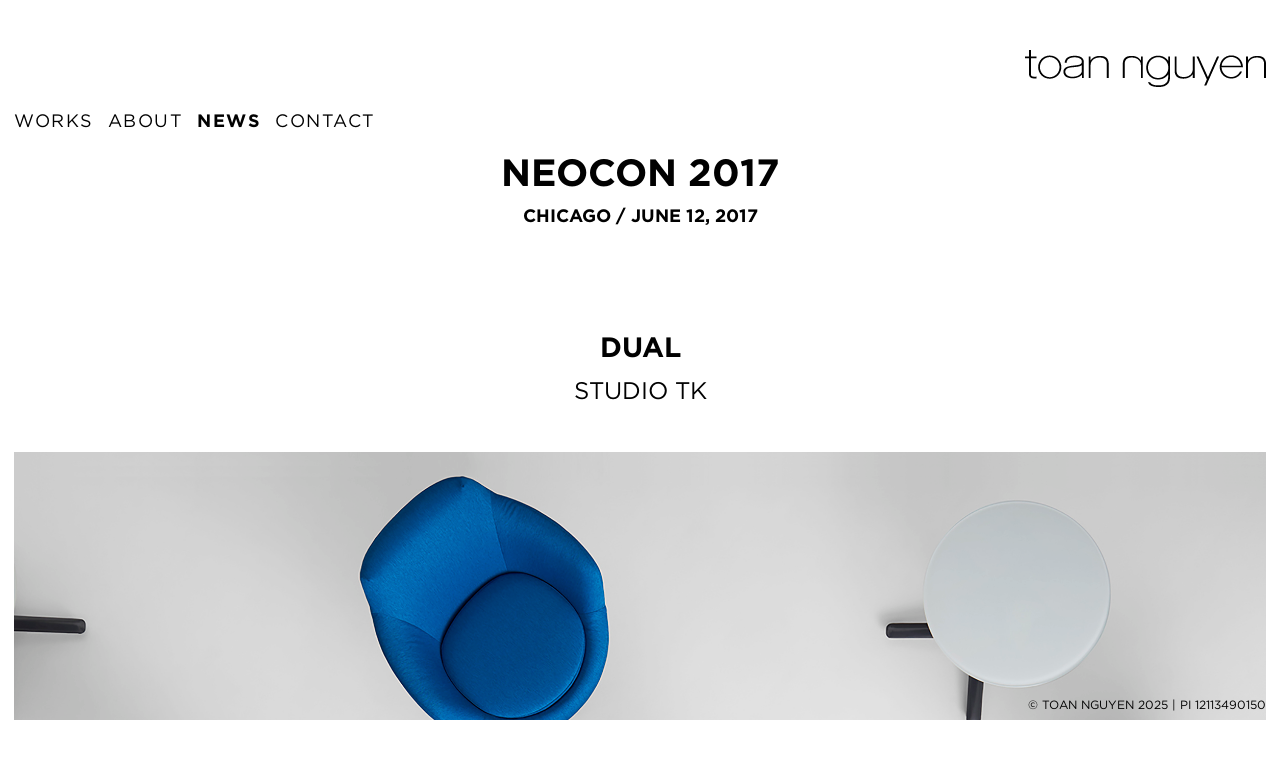

--- FILE ---
content_type: text/html; charset=UTF-8
request_url: https://toan-nguyen.com/news/neocon-2017/
body_size: 13215
content:
<!DOCTYPE html>
<html lang="it-IT" prefix="og: http://ogp.me/ns#">
<head>
<meta charset="UTF-8">
<meta name="viewport" content="width=device-width, initial-scale=1">
<link rel="profile" href="http://gmpg.org/xfn/11">
<link rel="pingback" href="https://toan-nguyen.com/xmlrpc.php">
<link href='https://fonts.googleapis.com/css?family=Lato:400,300italic,400italic,700' rel='stylesheet' type='text/css'>

<!-- ##### Fonts by typography.com ##### -->
<link rel="stylesheet" type="text/css" href="https://cloud.typography.com/7867494/6703152/css/fonts.css" />

<title>NEOCON 2017 - TOAN NGUYEN</title>

<!-- This site is optimized with the Yoast SEO plugin v3.0.7 - https://yoast.com/wordpress/plugins/seo/ -->
<link rel="canonical" href="https://toan-nguyen.com/news/neocon-2017/" />
<meta property="og:locale" content="it_IT" />
<meta property="og:type" content="article" />
<meta property="og:title" content="NEOCON 2017 - TOAN NGUYEN" />
<meta property="og:description" content="DUAL STUDIO TK We continue our collaboration with Studio TK launching Dual, a new lounge seating collection, at Neocon 2017. Dual is the fruit of a balanced combination of several character traits apparently in opposition. Its monolithic and organic shape is divided in two by a clear-cut line: the upper part is enveloping and dedicated to &hellip;" />
<meta property="og:url" content="https://toan-nguyen.com/news/neocon-2017/" />
<meta property="og:site_name" content="TOAN NGUYEN" />
<meta property="og:image" content="https://toan-nguyen.com/wp-content/uploads/2017/06/Neocon_Dual_June2017-thumbnail.jpg" />
<meta name="twitter:card" content="summary"/>
<meta name="twitter:description" content="DUAL STUDIO TK We continue our collaboration with Studio TK launching Dual, a new lounge seating collection, at Neocon 2017. Dual is the fruit of a balanced combination of several character traits apparently in opposition. Its monolithic and organic shape is divided in two by a clear-cut line: the upper part is enveloping and dedicated to [&hellip;]"/>
<meta name="twitter:title" content="NEOCON 2017 - TOAN NGUYEN"/>
<meta name="twitter:image" content="https://toan-nguyen.com/wp-content/uploads/2017/06/Neocon_Dual_June2017-thumbnail.jpg"/>
<!-- / Yoast SEO plugin. -->

<link rel="alternate" type="application/rss+xml" title="TOAN NGUYEN &raquo; Feed" href="https://toan-nguyen.com/feed/" />
<link rel="alternate" type="application/rss+xml" title="TOAN NGUYEN &raquo; Feed dei commenti" href="https://toan-nguyen.com/comments/feed/" />
		<script type="text/javascript">
			window._wpemojiSettings = {"baseUrl":"https:\/\/s.w.org\/images\/core\/emoji\/72x72\/","ext":".png","source":{"concatemoji":"https:\/\/toan-nguyen.com\/wp-includes\/js\/wp-emoji-release.min.js?ver=4.4.33"}};
			!function(e,n,t){var a;function i(e){var t=n.createElement("canvas"),a=t.getContext&&t.getContext("2d"),i=String.fromCharCode;return!(!a||!a.fillText)&&(a.textBaseline="top",a.font="600 32px Arial","flag"===e?(a.fillText(i(55356,56806,55356,56826),0,0),3e3<t.toDataURL().length):"diversity"===e?(a.fillText(i(55356,57221),0,0),t=a.getImageData(16,16,1,1).data,a.fillText(i(55356,57221,55356,57343),0,0),(t=a.getImageData(16,16,1,1).data)[0],t[1],t[2],t[3],!0):("simple"===e?a.fillText(i(55357,56835),0,0):a.fillText(i(55356,57135),0,0),0!==a.getImageData(16,16,1,1).data[0]))}function o(e){var t=n.createElement("script");t.src=e,t.type="text/javascript",n.getElementsByTagName("head")[0].appendChild(t)}t.supports={simple:i("simple"),flag:i("flag"),unicode8:i("unicode8"),diversity:i("diversity")},t.DOMReady=!1,t.readyCallback=function(){t.DOMReady=!0},t.supports.simple&&t.supports.flag&&t.supports.unicode8&&t.supports.diversity||(a=function(){t.readyCallback()},n.addEventListener?(n.addEventListener("DOMContentLoaded",a,!1),e.addEventListener("load",a,!1)):(e.attachEvent("onload",a),n.attachEvent("onreadystatechange",function(){"complete"===n.readyState&&t.readyCallback()})),(a=t.source||{}).concatemoji?o(a.concatemoji):a.wpemoji&&a.twemoji&&(o(a.twemoji),o(a.wpemoji)))}(window,document,window._wpemojiSettings);
		</script>
		<style type="text/css">
img.wp-smiley,
img.emoji {
	display: inline !important;
	border: none !important;
	box-shadow: none !important;
	height: 1em !important;
	width: 1em !important;
	margin: 0 .07em !important;
	vertical-align: -0.1em !important;
	background: none !important;
	padding: 0 !important;
}
</style>
<link rel='stylesheet' id='igenius_theme-style-css'  href='https://toan-nguyen.com/wp-content/themes/igenius_theme/style.css?ver=4.4.33' type='text/css' media='all' />
<link rel='stylesheet' id='fw-ext-builder-frontend-grid-css'  href='https://toan-nguyen.com/wp-content/plugins/unyson/framework/extensions/builder/static/css/frontend-grid.css?ver=1.1.18' type='text/css' media='all' />
<link rel='stylesheet' id='fw-ext-forms-default-styles-css'  href='https://toan-nguyen.com/wp-content/plugins/unyson/framework/extensions/forms/static/css/frontend.css?ver=2.4.17' type='text/css' media='all' />
<script type='text/javascript' src='https://toan-nguyen.com/wp-includes/js/jquery/jquery.js?ver=1.11.3'></script>
<script type='text/javascript' src='https://toan-nguyen.com/wp-includes/js/jquery/jquery-migrate.min.js?ver=1.2.1'></script>
<script type='text/javascript' src='https://toan-nguyen.com/wp-content/themes/igenius_theme/js/jquery-ui.min.js?ver=1'></script>
<script type='text/javascript' src='https://toan-nguyen.com/wp-content/themes/igenius_theme/js/jquery.mobile.custom.min.js?ver=1'></script>
<script type='text/javascript' src='https://toan-nguyen.com/wp-content/themes/igenius_theme/js/jquery.touchSwipe.min.js?ver=1'></script>
<script type='text/javascript' src='https://toan-nguyen.com/wp-content/themes/igenius_theme/js/notify.min.js?ver=1'></script>
<script type='text/javascript' src='https://toan-nguyen.com/wp-content/themes/igenius_theme/js/script.js?ver=1'></script>
<link rel='https://api.w.org/' href='https://toan-nguyen.com/wp-json/' />
<link rel="EditURI" type="application/rsd+xml" title="RSD" href="https://toan-nguyen.com/xmlrpc.php?rsd" />
<link rel="wlwmanifest" type="application/wlwmanifest+xml" href="https://toan-nguyen.com/wp-includes/wlwmanifest.xml" /> 
<meta name="generator" content="WordPress 4.4.33" />
<link rel='shortlink' href='https://toan-nguyen.com/?p=4520' />
<link rel="alternate" type="application/json+oembed" href="https://toan-nguyen.com/wp-json/oembed/1.0/embed?url=https%3A%2F%2Ftoan-nguyen.com%2Fnews%2Fneocon-2017%2F" />
<link rel="alternate" type="text/xml+oembed" href="https://toan-nguyen.com/wp-json/oembed/1.0/embed?url=https%3A%2F%2Ftoan-nguyen.com%2Fnews%2Fneocon-2017%2F&#038;format=xml" />
<script type="text/javascript">
var _gaq = _gaq || [];
_gaq.push(['_setAccount', 'UA-76695819-1']);
_gaq.push(['_trackPageview']);
(function() {
var ga = document.createElement('script'); ga.type = 'text/javascript'; ga.async = true;
ga.src = ('https:' == document.location.protocol ? 'https://ssl' : 'http://www') + '.google-analytics.com/ga.js';
var s = document.getElementsByTagName('script')[0]; s.parentNode.insertBefore(ga, s);
})();
</script>
<link rel="icon" href="https://toan-nguyen.com/wp-content/uploads/2017/06/TN_Favicon-68px-x-68px.png" sizes="32x32" />
<link rel="icon" href="https://toan-nguyen.com/wp-content/uploads/2017/06/TN_Favicon-68px-x-68px.png" sizes="192x192" />
<link rel="apple-touch-icon-precomposed" href="https://toan-nguyen.com/wp-content/uploads/2017/06/TN_Favicon-68px-x-68px.png" />
<meta name="msapplication-TileImage" content="https://toan-nguyen.com/wp-content/uploads/2017/06/TN_Favicon-68px-x-68px.png" />

</head>

<body class="single single-news postid-4520 news-neocon-2017">


<div class="slider-home">
	</div>


<div id="page" class="site">
	<a class="skip-link screen-reader-text" href="#content">Skip to content</a>

	<header id="masthead" class="site-header" role="banner">
		<div class="site-branding">
							<span class="site-title">
					<a class="logo" href="https://toan-nguyen.com/" rel="home"><svg version="1.1" id="Layer_1" xmlns="http://www.w3.org/2000/svg" xmlns:xlink="http://www.w3.org/1999/xlink" x="0px" y="0px"
	 viewBox="0 0 240.768 36.986" style="enable-background:new 0 0 240.768 36.986;" xml:space="preserve">
<g>
	<path d="M167.594,6.556c0,0.161,0,0.322,0,0.483c0,4.075,0,8.15,0,12.225c-0.051,0.977-0.152,1.441-0.299,1.993
		c-0.147,0.552-0.339,1.19-0.806,1.928c-0.467,0.738-1.21,1.575-2.072,2.184c-0.862,0.608-1.845,0.988-2.685,1.221
		c-0.84,0.233-1.539,0.319-3.01,0.403h0c-0.049,0.001-0.098,0.001-0.148,0.001c-0.077,0-0.155-0.001-0.232-0.002
		c-0.101-0.002-0.201-0.004-0.301-0.008c-0.1-0.004-0.2-0.009-0.3-0.015c-0.163-0.01-0.326-0.023-0.488-0.04
		c-0.181-0.018-0.361-0.041-0.541-0.068c-0.18-0.027-0.359-0.06-0.537-0.097c-0.178-0.038-0.354-0.08-0.529-0.129
		c-0.16-0.045-0.318-0.095-0.475-0.15c-0.146-0.052-0.291-0.109-0.434-0.171c-0.142-0.062-0.282-0.129-0.419-0.201
		c-0.137-0.072-0.271-0.15-0.401-0.232c-0.065-0.041-0.13-0.084-0.193-0.129c-0.041-0.029-0.081-0.058-0.122-0.087
		c-0.058-0.043-0.116-0.087-0.172-0.133c-0.113-0.091-0.222-0.187-0.327-0.287c-0.052-0.05-0.103-0.101-0.153-0.153
		c-0.049-0.051-0.097-0.104-0.144-0.157c-0.094-0.107-0.183-0.218-0.267-0.333c-0.084-0.115-0.164-0.233-0.238-0.355
		c-0.075-0.122-0.144-0.247-0.209-0.375c-0.032-0.064-0.063-0.128-0.093-0.194c-0.03-0.066-0.059-0.133-0.086-0.2
		c-0.056-0.136-0.106-0.274-0.151-0.414c-0.052-0.161-0.097-0.324-0.137-0.489c-0.036-0.153-0.067-0.307-0.093-0.462
		c-0.026-0.155-0.047-0.311-0.063-0.467c-0.034-0.323-0.048-0.888-0.048-1.214c0-4.625,0-9.251,0-13.876c-0.637,0-1.274,0-1.911,0
		c0,4.625,0,9.251,0,13.876c0,0.325,0.015,0.89,0.04,1.214c0.013,0.161,0.029,0.322,0.048,0.483c0.055,0.456,0.138,0.91,0.258,1.353
		c0.108,0.4,0.244,0.793,0.415,1.171c0.158,0.349,0.345,0.684,0.563,0.999c0.209,0.301,0.445,0.583,0.707,0.84
		c0.261,0.257,0.545,0.489,0.848,0.694c0.314,0.213,0.646,0.398,0.991,0.556c0.367,0.169,0.747,0.307,1.134,0.421
		c0.418,0.123,0.845,0.217,1.275,0.287c0.466,0.077,0.937,0.126,1.409,0.154c0.251,0.015,0.501,0.024,0.752,0.027
		c0.371,0.005,0.742-0.002,1.161-0.026c0.128-0.007,0.261-0.016,0.397-0.027c0.213-0.017,0.434-0.037,0.658-0.062
		c0.018-0.002,0.037-0.005,0.055-0.007c0.065-0.008,0.131-0.017,0.196-0.026c0.095-0.014,0.189-0.028,0.283-0.044
		c0.082-0.014,0.164-0.028,0.246-0.043c0.157-0.029,0.313-0.061,0.469-0.097c0.174-0.039,0.346-0.083,0.518-0.131
		c0.171-0.047,0.341-0.099,0.51-0.155c0.167-0.055,0.332-0.114,0.496-0.177c0.151-0.058,0.301-0.12,0.45-0.185
		c0.196-0.086,0.389-0.178,0.579-0.276c0.291-0.15,0.575-0.315,0.849-0.493c0.138-0.09,0.274-0.183,0.407-0.28
		c0.073-0.053,0.145-0.107,0.217-0.162c0.078-0.06,0.154-0.121,0.23-0.184c0.122-0.101,0.242-0.205,0.359-0.312
		c0.221-0.202,0.431-0.415,0.631-0.637c0.127-0.142,0.25-0.287,0.368-0.437c0.096-0.122,0.189-0.246,0.279-0.373
		c0.1-0.141,0.196-0.286,0.288-0.433c0,1.308,0,2.616,0,3.923c0.048,0,0.096,0,0.144,0c0.589,0,1.178,0,1.767,0
		c0-7.144,0-14.289,0-21.433C168.868,6.556,168.231,6.556,167.594,6.556z"/>
	<path d="M222.683,27.989c0-0.161,0-0.322,0-0.483c0-4.075,0-8.15,0-12.225c0.051-0.977,0.152-1.441,0.299-1.993
		s0.339-1.19,0.806-1.928c0.467-0.738,1.21-1.575,2.072-2.184s1.845-0.988,2.685-1.221c0.84-0.233,1.539-0.319,3.01-0.403h0
		c0.049-0.001,0.098-0.001,0.148-0.001c0.077,0,0.155,0.001,0.232,0.002c0.101,0.002,0.201,0.004,0.301,0.008
		c0.1,0.004,0.2,0.009,0.3,0.015c0.163,0.01,0.326,0.023,0.488,0.04c0.181,0.018,0.361,0.041,0.541,0.068
		c0.18,0.027,0.359,0.06,0.537,0.097c0.178,0.038,0.354,0.08,0.529,0.129c0.16,0.045,0.318,0.095,0.475,0.15
		c0.146,0.052,0.291,0.109,0.434,0.171c0.142,0.062,0.282,0.129,0.419,0.201c0.137,0.072,0.271,0.15,0.401,0.232
		c0.065,0.041,0.13,0.084,0.193,0.129c0.041,0.029,0.081,0.058,0.122,0.087c0.058,0.043,0.116,0.087,0.172,0.133
		c0.113,0.091,0.222,0.187,0.327,0.287c0.052,0.05,0.103,0.101,0.153,0.153c0.049,0.051,0.097,0.104,0.144,0.157
		c0.094,0.107,0.183,0.218,0.267,0.333c0.084,0.115,0.164,0.233,0.238,0.355c0.075,0.122,0.144,0.247,0.209,0.375
		c0.032,0.064,0.063,0.128,0.093,0.194c0.03,0.066,0.059,0.133,0.086,0.2c0.056,0.136,0.106,0.274,0.151,0.414
		c0.052,0.161,0.097,0.324,0.137,0.489c0.036,0.153,0.067,0.307,0.093,0.462c0.026,0.155,0.047,0.311,0.063,0.467
		c0.034,0.323,0.048,0.888,0.048,1.214c0,4.625,0,9.251,0,13.876c0.637,0,1.274,0,1.911,0c0-4.625,0-9.251,0-13.876
		c0-0.325-0.015-0.89-0.04-1.214c-0.013-0.161-0.029-0.322-0.048-0.483c-0.055-0.456-0.138-0.91-0.258-1.353
		c-0.108-0.4-0.244-0.793-0.415-1.171c-0.158-0.349-0.345-0.684-0.563-0.999c-0.209-0.301-0.445-0.583-0.707-0.84
		c-0.261-0.257-0.545-0.489-0.848-0.694c-0.314-0.213-0.646-0.398-0.991-0.556c-0.367-0.169-0.747-0.307-1.134-0.421
		c-0.418-0.123-0.845-0.217-1.275-0.287c-0.466-0.077-0.937-0.126-1.409-0.154c-0.251-0.015-0.501-0.024-0.752-0.027
		c-0.371-0.005-0.742,0.002-1.161,0.026c-0.128,0.007-0.261,0.016-0.397,0.027c-0.213,0.017-0.434,0.037-0.658,0.062
		c-0.018,0.002-0.037,0.005-0.055,0.007c-0.065,0.008-0.131,0.017-0.196,0.026c-0.095,0.014-0.189,0.028-0.283,0.044
		c-0.082,0.014-0.164,0.028-0.246,0.043c-0.157,0.029-0.313,0.061-0.469,0.097c-0.174,0.039-0.346,0.083-0.518,0.131
		c-0.171,0.047-0.341,0.099-0.51,0.155c-0.167,0.055-0.332,0.114-0.496,0.177c-0.151,0.058-0.301,0.12-0.45,0.185
		c-0.196,0.086-0.389,0.178-0.579,0.276c-0.291,0.15-0.575,0.315-0.849,0.493c-0.138,0.09-0.274,0.183-0.407,0.28
		c-0.073,0.053-0.145,0.107-0.217,0.162c-0.078,0.06-0.154,0.121-0.23,0.184c-0.122,0.101-0.242,0.205-0.359,0.312
		c-0.221,0.202-0.431,0.415-0.631,0.637c-0.127,0.142-0.25,0.287-0.368,0.437c-0.096,0.122-0.189,0.246-0.279,0.373
		c-0.1,0.141-0.196,0.286-0.288,0.433c0-1.308,0-2.616,0-3.923c-0.048,0-0.096,0-0.144,0c-0.589,0-1.178,0-1.767,0
		c0,7.144,0,14.289,0,21.433C221.409,27.989,222.046,27.989,222.683,27.989z"/>
	<path d="M115.8,27.989c0-0.161,0-0.322,0-0.483c0-4.075,0-8.15,0-12.225c-0.051-0.977-0.152-1.441-0.299-1.993
		s-0.339-1.19-0.806-1.928c-0.467-0.738-1.21-1.575-2.072-2.184s-1.845-0.988-2.685-1.221c-0.84-0.233-1.539-0.319-3.01-0.403h0
		c-0.049-0.001-0.098-0.001-0.148-0.001c-0.077,0-0.155,0.001-0.232,0.002c-0.101,0.002-0.201,0.004-0.301,0.008
		c-0.1,0.004-0.2,0.009-0.3,0.015c-0.163,0.01-0.326,0.023-0.488,0.04c-0.181,0.018-0.361,0.041-0.541,0.068
		c-0.18,0.027-0.359,0.06-0.537,0.097c-0.178,0.038-0.354,0.08-0.529,0.129c-0.16,0.045-0.318,0.095-0.475,0.15
		c-0.146,0.052-0.291,0.109-0.434,0.171c-0.142,0.062-0.282,0.129-0.419,0.201c-0.137,0.072-0.271,0.15-0.401,0.232
		c-0.065,0.041-0.13,0.084-0.193,0.129c-0.041,0.029-0.081,0.058-0.122,0.087c-0.058,0.043-0.116,0.087-0.172,0.133
		c-0.113,0.091-0.222,0.187-0.327,0.287c-0.052,0.05-0.103,0.101-0.153,0.153c-0.049,0.051-0.097,0.104-0.144,0.157
		c-0.094,0.107-0.183,0.218-0.267,0.333c-0.084,0.115-0.164,0.233-0.238,0.355c-0.075,0.122-0.144,0.247-0.209,0.375
		c-0.032,0.064-0.063,0.128-0.093,0.194c-0.03,0.066-0.059,0.133-0.086,0.2c-0.056,0.136-0.106,0.274-0.151,0.414
		c-0.052,0.161-0.097,0.324-0.137,0.489c-0.036,0.153-0.067,0.307-0.093,0.462c-0.026,0.155-0.047,0.311-0.063,0.467
		c-0.034,0.323-0.048,0.888-0.048,1.214c0,4.625,0,9.251,0,13.876c-0.637,0-1.274,0-1.911,0c0-4.625,0-9.251,0-13.876
		c0-0.325,0.015-0.89,0.04-1.214c0.013-0.161,0.029-0.322,0.048-0.483c0.055-0.456,0.138-0.91,0.258-1.353
		c0.108-0.4,0.244-0.793,0.415-1.171c0.158-0.349,0.345-0.684,0.563-0.999c0.209-0.301,0.445-0.583,0.707-0.84
		c0.261-0.257,0.545-0.489,0.848-0.694c0.314-0.213,0.646-0.398,0.991-0.556c0.367-0.169,0.747-0.307,1.134-0.421
		c0.418-0.123,0.845-0.217,1.275-0.287c0.466-0.077,0.937-0.126,1.409-0.154c0.251-0.015,0.501-0.024,0.752-0.027
		c0.371-0.005,0.742,0.002,1.161,0.026c0.128,0.007,0.261,0.016,0.397,0.027c0.213,0.017,0.434,0.037,0.657,0.062
		c0.018,0.002,0.037,0.005,0.055,0.007c0.065,0.008,0.131,0.017,0.196,0.026c0.095,0.014,0.189,0.028,0.283,0.044
		c0.082,0.014,0.164,0.028,0.246,0.043c0.157,0.029,0.313,0.061,0.469,0.097c0.174,0.039,0.346,0.083,0.518,0.131
		c0.171,0.047,0.341,0.099,0.51,0.155c0.167,0.055,0.332,0.114,0.496,0.177c0.151,0.058,0.301,0.12,0.45,0.185
		c0.196,0.086,0.389,0.178,0.579,0.276c0.291,0.15,0.575,0.315,0.849,0.493c0.138,0.09,0.274,0.183,0.407,0.28
		c0.073,0.053,0.145,0.107,0.217,0.162c0.078,0.06,0.154,0.121,0.23,0.184c0.122,0.101,0.242,0.205,0.359,0.312
		c0.221,0.202,0.431,0.415,0.631,0.637c0.127,0.142,0.25,0.287,0.368,0.437c0.096,0.122,0.189,0.246,0.279,0.373
		c0.1,0.141,0.196,0.286,0.288,0.433c0-1.308,0-2.616,0-3.923c0.048,0,0.096,0,0.144,0c0.589,0,1.178,0,1.767,0
		c0,7.144,0,14.289,0,21.433C117.075,27.989,116.437,27.989,115.8,27.989z"/>
	<path d="M65.521,27.989c0-0.161,0-0.322,0-0.483c0-4.075,0-8.15,0-12.225c0.051-0.977,0.152-1.441,0.299-1.993
		s0.339-1.19,0.806-1.928c0.467-0.738,1.21-1.575,2.072-2.184c0.862-0.608,1.845-0.988,2.685-1.221
		c0.84-0.233,1.539-0.319,3.01-0.403h0c0.049-0.001,0.098-0.001,0.148-0.001c0.077,0,0.155,0.001,0.232,0.002
		c0.101,0.002,0.201,0.004,0.301,0.008c0.1,0.004,0.2,0.009,0.3,0.015c0.163,0.01,0.326,0.023,0.488,0.04
		c0.181,0.018,0.361,0.041,0.541,0.068c0.18,0.027,0.359,0.06,0.537,0.097c0.178,0.038,0.354,0.08,0.529,0.129
		c0.16,0.045,0.318,0.095,0.475,0.15c0.146,0.052,0.291,0.109,0.434,0.171c0.142,0.062,0.282,0.129,0.419,0.201
		c0.137,0.072,0.271,0.15,0.401,0.232c0.065,0.041,0.13,0.084,0.193,0.129c0.041,0.029,0.081,0.058,0.122,0.087
		c0.058,0.043,0.116,0.087,0.172,0.133c0.113,0.091,0.222,0.187,0.327,0.287c0.052,0.05,0.103,0.101,0.153,0.153
		c0.049,0.051,0.097,0.104,0.144,0.157c0.094,0.107,0.183,0.218,0.267,0.333c0.084,0.115,0.164,0.233,0.238,0.355
		c0.075,0.122,0.144,0.247,0.209,0.375c0.032,0.064,0.063,0.128,0.093,0.194c0.03,0.066,0.059,0.133,0.086,0.2
		c0.056,0.136,0.106,0.274,0.151,0.414c0.052,0.161,0.097,0.324,0.137,0.489c0.036,0.153,0.067,0.307,0.093,0.462
		c0.026,0.155,0.047,0.311,0.063,0.467c0.034,0.323,0.048,0.888,0.048,1.214c0,4.625,0,9.251,0,13.876c0.637,0,1.274,0,1.911,0
		c0-4.625,0-9.251,0-13.876c0-0.325-0.015-0.89-0.04-1.214c-0.013-0.161-0.029-0.322-0.048-0.483
		c-0.055-0.456-0.138-0.91-0.258-1.353c-0.108-0.4-0.244-0.793-0.415-1.171c-0.158-0.349-0.345-0.684-0.563-0.999
		c-0.209-0.301-0.445-0.583-0.707-0.84c-0.261-0.257-0.545-0.489-0.848-0.694c-0.314-0.213-0.646-0.398-0.991-0.556
		c-0.367-0.169-0.747-0.307-1.134-0.421c-0.418-0.123-0.845-0.217-1.275-0.287c-0.466-0.077-0.937-0.126-1.409-0.154
		c-0.251-0.015-0.501-0.024-0.752-0.027c-0.371-0.005-0.742,0.002-1.161,0.026c-0.128,0.007-0.261,0.016-0.397,0.027
		c-0.213,0.017-0.434,0.037-0.657,0.062c-0.018,0.002-0.037,0.005-0.055,0.007c-0.065,0.008-0.131,0.017-0.196,0.026
		c-0.095,0.014-0.189,0.028-0.283,0.044c-0.082,0.014-0.164,0.028-0.246,0.043c-0.157,0.029-0.313,0.061-0.469,0.097
		c-0.174,0.039-0.346,0.083-0.518,0.131c-0.171,0.047-0.341,0.099-0.51,0.155c-0.167,0.055-0.332,0.114-0.496,0.177
		c-0.151,0.058-0.301,0.12-0.45,0.185c-0.196,0.086-0.389,0.178-0.579,0.276c-0.291,0.15-0.575,0.315-0.849,0.493
		c-0.138,0.09-0.274,0.183-0.407,0.28c-0.073,0.053-0.145,0.107-0.217,0.162c-0.078,0.06-0.154,0.121-0.23,0.184
		c-0.122,0.101-0.242,0.205-0.359,0.312c-0.221,0.202-0.431,0.415-0.631,0.637c-0.127,0.142-0.25,0.287-0.368,0.437
		c-0.096,0.122-0.189,0.246-0.279,0.373c-0.1,0.141-0.196,0.286-0.288,0.433c0-1.308,0-2.616,0-3.923c-0.048,0-0.096,0-0.144,0
		c-0.589,0-1.178,0-1.767,0c0,7.144,0,14.289,0,21.433C64.247,27.989,64.884,27.989,65.521,27.989z"/>
	<polygon points="182.744,27.109 191.835,6.556 193.925,6.556 181.106,35.537 179.016,35.537 181.708,29.452 171.331,6.556 
		173.429,6.556 	"/>
	<path d="M52.964,14.996c0.021-0.004,0.041-0.009,0.063-0.013"/>
	<path d="M58.558,10.509c-0.119-0.478-0.298-0.942-0.542-1.37c-0.229-0.4-0.515-0.768-0.844-1.093
		c-0.333-0.329-0.71-0.614-1.111-0.856c-0.429-0.259-0.886-0.47-1.356-0.645c-0.503-0.187-1.022-0.332-1.547-0.443
		c-0.555-0.118-1.119-0.198-1.684-0.249c-0.585-0.053-1.172-0.077-1.76-0.078c-0.708-0.001-1.416,0.03-2.119,0.103
		c-0.644,0.066-1.284,0.167-1.915,0.313c-0.574,0.133-1.14,0.303-1.686,0.525c-0.496,0.202-0.975,0.446-1.423,0.74
		c-0.419,0.275-0.81,0.592-1.155,0.955c-0.339,0.357-0.633,0.756-0.874,1.185c-0.255,0.453-0.45,0.94-0.59,1.441
		c-0.154,0.555-0.24,1.127-0.275,1.702c0.637,0,1.274,0,1.911,0c0-0.441,0.057-0.861,0.166-1.256
		c0.109-0.395,0.27-0.764,0.477-1.106c0.206-0.341,0.457-0.652,0.746-0.936c0.289-0.283,0.614-0.539,0.97-0.766
		c0.715-0.45,1.552-0.788,2.468-1.013c0.909-0.224,1.886-0.337,2.907-0.339c0.958,0.001,1.893,0.074,2.75,0.234
		c0.861,0.159,1.653,0.399,2.342,0.73c0.345,0.169,0.661,0.362,0.942,0.581c0.281,0.219,0.528,0.464,0.734,0.738
		c0.206,0.274,0.368,0.578,0.479,0.906c0.111,0.329,0.17,0.683,0.17,1.056c0,0.288-0.03,0.558-0.087,0.81
		c-0.058,0.251-0.144,0.484-0.256,0.698c-0.114,0.214-0.256,0.409-0.42,0.584c-0.062,0.067-0.129,0.131-0.199,0.192
		c-0.051,0.045-0.104,0.089-0.158,0.13c-0.008,0.006-0.016,0.012-0.024,0.018c-0.01,0.007-0.02,0.015-0.029,0.022
		c-0.023,0.018-0.047,0.035-0.071,0.052c-0.026,0.019-0.052,0.038-0.078,0.057c-0.015,0.011-0.03,0.021-0.044,0.032
		c-0.012,0.009-0.024,0.017-0.036,0.025c-0.011,0.008-0.021,0.015-0.032,0.022c-0.009,0.006-0.017,0.012-0.026,0.018
		c-0.006,0.004-0.011,0.008-0.017,0.011c-0.003,0.002-0.006,0.004-0.009,0.006c-0.006,0.004-0.011,0.007-0.017,0.011
		c-0.015,0.009-0.03,0.018-0.045,0.027c-0.022,0.013-0.044,0.025-0.066,0.037c-0.032,0.018-0.065,0.034-0.098,0.051
		c-0.025,0.013-0.051,0.025-0.077,0.037c-0.025,0.011-0.049,0.022-0.074,0.033c-0.051,0.022-0.103,0.044-0.155,0.064
		c-0.072,0.028-0.145,0.055-0.219,0.081c-0.057,0.02-0.114,0.039-0.172,0.058c-0.059,0.019-0.117,0.037-0.176,0.055
		c-0.119,0.036-0.239,0.069-0.359,0.101c-0.095,0.025-0.189,0.049-0.284,0.072c-0.059,0.014-0.118,0.028-0.177,0.042
		c-0.106,0.024-0.212,0.048-0.319,0.07c-0.1,0.021-0.199,0.041-0.299,0.061c-0.083,0.016-0.165,0.032-0.248,0.047
		c-0.06,0.011-0.12,0.022-0.181,0.032c-0.016,0.003-0.032,0.006-0.049,0.008c-0.008,0.001-0.015,0.003-0.015,0.003
		c-0.069,0.012-0.13,0.021-0.192,0.029c-1.705,0.225-3.417,0.387-5.023,0.601c-1.637,0.21-3.152,0.474-4.437,0.894
		c-1.283,0.422-2.324,0.993-3.03,1.794c-0.355,0.404-0.632,0.867-0.824,1.414c-0.192,0.548-0.299,1.182-0.299,1.927
		c0,1.062,0.227,1.975,0.632,2.765c0.403,0.788,0.992,1.45,1.727,1.987c0.746,0.536,1.634,0.948,2.642,1.221
		c1.322,0.389,2.79,0.533,4.239,0.499c0.064,0,0.129-0.001,0.193-0.001c0.026,0,0.051,0,0.077-0.001
		c0.026,0,0.053-0.001,0.079-0.001c0.046-0.001,0.092-0.002,0.139-0.003c0.054-0.002,0.109-0.004,0.163-0.006
		c0.052-0.002,0.104-0.005,0.156-0.009c0.097-0.006,0.194-0.014,0.291-0.022c0.089-0.008,0.178-0.017,0.267-0.026
		c0.059-0.006,0.118-0.013,0.177-0.019c0.049-0.005,0.098-0.011,0.148-0.016c0.103-0.012,0.206-0.024,0.309-0.037
		c0.04-0.005,0.08-0.011,0.12-0.016c0.051-0.007,0.102-0.014,0.154-0.022c0.101-0.015,0.202-0.031,0.302-0.048
		c0.199-0.034,0.398-0.071,0.596-0.112c0.199-0.042,0.397-0.087,0.594-0.137c0.189-0.048,0.377-0.1,0.564-0.156
		c0.187-0.056,0.372-0.116,0.556-0.18c0.182-0.064,0.363-0.131,0.542-0.203c0.219-0.088,0.435-0.182,0.648-0.284
		c0.207-0.098,0.41-0.202,0.61-0.313c0.155-0.086,0.308-0.176,0.458-0.27c0.064-0.04,0.127-0.081,0.19-0.122
		c0.078-0.051,0.156-0.104,0.232-0.158c0.077-0.054,0.153-0.109,0.228-0.165c0.075-0.056,0.149-0.113,0.222-0.171
		c0.095-0.076,0.188-0.154,0.28-0.233c0.116-0.1,0.229-0.204,0.339-0.31c0.148-0.143,0.29-0.291,0.427-0.444
		c0.036-0.041,0.072-0.082,0.108-0.124c0.001,1.111,0.003,2.221,0.004,3.332c0.637,0,1.274,0,1.911,0
		c0.002-1.314,0.003-2.627,0.005-3.941c0.001-1.314,0.002-2.628,0.003-3.941c0.002-1.316,0.004-2.632,0.005-3.948
		c0.001-1.312,0.001-2.625,0.002-3.937C58.753,11.646,58.696,11.068,58.558,10.509z M56.818,20.571c0,0.683-0.131,1.298-0.409,1.923
		c-0.224,0.443-0.508,0.854-0.834,1.226c-0.09,0.102-0.182,0.202-0.278,0.299c-0.164,0.166-0.337,0.324-0.518,0.473
		c-0.111,0.092-0.224,0.18-0.34,0.265c-0.117,0.086-0.237,0.168-0.359,0.247c-0.093,0.06-0.186,0.118-0.281,0.175
		c-0.038,0.022-0.076,0.045-0.114,0.066c-0.065,0.037-0.131,0.074-0.196,0.109c-0.226,0.122-0.458,0.235-0.693,0.338
		c-0.143,0.063-0.286,0.122-0.432,0.178c-0.147,0.057-0.296,0.111-0.446,0.161c-0.152,0.051-0.305,0.1-0.459,0.145
		c-0.155,0.045-0.311,0.087-0.467,0.126c-0.165,0.041-0.33,0.079-0.496,0.114c-0.167,0.035-0.334,0.066-0.502,0.095
		c-0.169,0.029-0.338,0.055-0.51,0.078c-0.176,0.023-0.355,0.043-0.527,0.062c-0.307,0.033-0.591,0.062-0.909,0.072
		c-0.15,0.005-0.307,0.006-0.491,0.006c-0.036,0-0.073,0-0.11,0c-0.187,0.001-0.514,0.004-0.701,0c-0.018,0-0.035-0.001-0.053-0.001
		c-0.061-0.002-0.122-0.004-0.183-0.007c-0.048-0.002-0.097-0.005-0.145-0.008c-0.054-0.003-0.108-0.007-0.162-0.012
		c-0.059-0.005-0.117-0.01-0.176-0.016c-0.122-0.012-0.244-0.027-0.365-0.044C45.44,26.61,45.219,26.571,45,26.523
		c-0.122-0.027-0.244-0.056-0.365-0.087c-0.067-0.017-0.134-0.036-0.2-0.055c-0.099-0.028-0.198-0.058-0.296-0.09
		c-0.07-0.023-0.14-0.047-0.209-0.071c-0.183-0.065-0.363-0.138-0.54-0.218c-0.089-0.04-0.176-0.081-0.263-0.125
		c-0.057-0.028-0.114-0.058-0.17-0.087c-0.088-0.047-0.174-0.095-0.26-0.145c-0.062-0.036-0.123-0.074-0.183-0.112
		c-0.041-0.026-0.082-0.053-0.123-0.08c-0.111-0.074-0.22-0.153-0.326-0.234c-0.151-0.116-0.297-0.24-0.435-0.372
		c-0.138-0.132-0.269-0.271-0.391-0.418c-0.06-0.073-0.119-0.148-0.174-0.225c-0.041-0.056-0.08-0.113-0.117-0.17
		c-0.052-0.079-0.101-0.16-0.147-0.242c-0.068-0.121-0.13-0.246-0.185-0.374c-0.076-0.177-0.14-0.359-0.19-0.545
		c-0.025-0.093-0.046-0.186-0.064-0.28c-0.017-0.091-0.031-0.183-0.042-0.276c-0.005-0.045-0.009-0.089-0.013-0.134
		c-0.002-0.023-0.003-0.047-0.005-0.07c-0.003-0.047-0.005-0.094-0.005-0.14c-0.001-0.053-0.001-0.107-0.001-0.16
		c0-0.047,0.001-0.093,0.004-0.14c0.004-0.086,0.014-0.172,0.02-0.259c0.001-0.018,0.002-0.035,0.003-0.053
		c0.001-0.007,0.002-0.015,0.002-0.022c0.03-0.26,0.082-0.517,0.16-0.767c0.075-0.239,0.175-0.471,0.299-0.689
		c0.121-0.213,0.266-0.413,0.43-0.595c0.081-0.09,0.166-0.176,0.255-0.258c0.088-0.081,0.181-0.157,0.276-0.23
		c0.19-0.144,0.391-0.272,0.601-0.384c0.213-0.115,0.434-0.214,0.659-0.301c0.231-0.09,0.467-0.168,0.706-0.236
		c0.247-0.071,0.496-0.131,0.748-0.184c0.137-0.029,0.275-0.056,0.413-0.081c0.265-0.049,0.532-0.091,0.799-0.13
		c0.564-0.081,1.132-0.144,1.699-0.204c0.631-0.066,1.261-0.127,1.891-0.195c0.02-0.002,0.04-0.005,0.06-0.007
		c0.165-0.019,0.331-0.038,0.496-0.056c0.165-0.019,0.331-0.038,0.496-0.056c0.227-0.026,0.455-0.052,0.682-0.079
		c0.425-0.05,0.85-0.103,1.275-0.159c0.059-0.008,0.118-0.017,0.177-0.027c0.017-0.003,0.033-0.006,0.05-0.009
		c0.022-0.004,0.045-0.008,0.067-0.012c0.086-0.015,0.172-0.031,0.257-0.047c0.13-0.024,0.26-0.05,0.39-0.076
		c0.154-0.032,0.309-0.065,0.462-0.1c0.084-0.019,0.167-0.039,0.25-0.059c0.058-0.014,0.116-0.029,0.174-0.044
		c0.087-0.022,0.175-0.046,0.262-0.07c0.089-0.025,0.177-0.05,0.265-0.077c0.089-0.027,0.179-0.055,0.267-0.085
		c0.09-0.03,0.179-0.061,0.267-0.094c0.045-0.017,0.089-0.034,0.134-0.051c0.045-0.018,0.089-0.036,0.133-0.054
		c0.045-0.019,0.089-0.038,0.133-0.058c0.045-0.02,0.089-0.041,0.134-0.062c0.067-0.032,0.133-0.066,0.198-0.102
		c0.046-0.025,0.091-0.051,0.136-0.078c0.028-0.017,0.055-0.034,0.083-0.051c0.118-0.076,0.315-0.221,0.427-0.305
		c0.031-0.024,0.063-0.048,0.093-0.072c0.064-0.051,0.127-0.103,0.188-0.157C56.818,16.881,56.818,18.726,56.818,20.571z"/>
	<path d="M35.451,12.703c-0.563-1.386-1.379-2.645-2.408-3.708c-1.03-1.061-2.269-1.925-3.672-2.523
		c-1.405-0.599-2.974-0.933-4.66-0.933c-1.686,0-3.255,0.334-4.66,0.933c-1.403,0.597-2.642,1.462-3.672,2.523
		c-1.029,1.063-1.845,2.322-2.408,3.708c-0.559,1.368-0.863,2.954-0.863,4.423s0.303,3.055,0.863,4.423
		c0.563,1.386,1.379,2.645,2.408,3.708c1.03,1.061,2.269,1.925,3.672,2.523c1.405,0.599,2.974,0.933,4.66,0.933
		c1.686,0,3.255-0.334,4.66-0.933c1.403-0.597,2.642-1.462,3.672-2.523c1.029-1.063,1.845-2.322,2.408-3.708
		c0.559-1.368,0.863-2.954,0.863-4.423S36.01,14.071,35.451,12.703z M33.764,20.922c-0.487,1.209-1.186,2.308-2.092,3.249
		c-0.901,0.934-1.987,1.682-3.181,2.191c-0.601,0.256-1.212,0.448-1.851,0.583c-0.582,0.123-1.331,0.221-1.929,0.221
		c-0.597,0-1.347-0.098-1.929-0.221c-0.639-0.135-1.25-0.327-1.851-0.583c-1.194-0.509-2.28-1.256-3.181-2.191
		c-0.906-0.94-1.605-2.039-2.092-3.249c-0.47-1.169-0.729-2.537-0.729-3.796c0-1.259,0.259-2.627,0.729-3.796
		c0.487-1.209,1.186-2.308,2.092-3.249c0.901-0.934,1.987-1.682,3.181-2.191c0.601-0.256,1.212-0.448,1.851-0.583
		c0.582-0.123,1.331-0.221,1.929-0.221c0.597,0,1.347,0.098,1.929,0.221c0.639,0.135,1.25,0.327,1.851,0.583
		c1.194,0.509,2.28,1.256,3.181,2.191c0.906,0.94,1.605,2.039,2.092,3.249c0.47,1.169,0.729,2.537,0.729,3.796
		C34.494,18.385,34.235,19.752,33.764,20.922z"/>
	<path d="M143.019,6.561c0,1.423,0,2.846,0,4.269c-0.399-0.61-0.853-1.18-1.36-1.704c-1.03-1.061-2.269-1.925-3.672-2.523
		c-1.405-0.599-2.974-0.933-4.66-0.933c-0.164,0-0.452,0-0.617,0c-1.686,0-3.255,0.334-4.66,0.933
		c-1.403,0.597-2.642,1.462-3.672,2.523c-1.029,1.063-1.845,2.322-2.408,3.708c-0.559,1.368-0.863,2.954-0.863,4.423
		c0,0.088-0.001,0.208-0.002,0.328c-0.001,0.12-0.002,0.241-0.002,0.328c0,1.468,0.303,3.055,0.863,4.423
		c0.563,1.386,1.379,2.645,2.408,3.708c1.03,1.061,2.269,1.925,3.672,2.523c1.405,0.599,2.974,0.933,4.66,0.933
		c0.166,0,0.457,0,0.623,0c1.686,0,3.255-0.334,4.66-0.933c1.403-0.597,2.642-1.462,3.672-2.523
		c0.505-0.522,0.959-1.091,1.357-1.699c0,0.901,0,1.803,0,2.704c0,0.982-0.116,1.963-0.348,2.944
		c-0.231,0.981-0.695,1.867-1.39,2.658c-0.694,0.79-1.663,1.437-2.903,1.942c-1.24,0.504-2.883,0.756-4.927,0.756
		c-0.074,0-0.147,0-0.22-0.001c-0.091-0.001-0.249-0.001-0.34-0.002c-0.289-0.002-0.57-0.009-0.843-0.02
		c-1.08-0.045-2.034-0.16-2.863-0.347c-1.091-0.245-1.99-0.606-2.698-1.083c-0.709-0.478-1.247-1.05-1.615-1.718
		c-0.006-0.012-0.013-0.023-0.019-0.035c-0.698,0-1.395,0-2.093,0c0.664,1.434,1.48,2.516,2.725,3.245
		c1.588,0.947,3.776,1.472,6.563,1.576c0.275,0.01,0.556,0.016,0.843,0.019c0.091,0.001,0.249,0.001,0.34,0.002
		c0.073,0.001,0.147,0.001,0.22,0.001c2.425,0,4.388-0.301,5.887-0.9c1.499-0.6,2.658-1.377,3.476-2.331
		c0.818-0.955,1.369-2.024,1.655-3.21c0.292-1.186,0.416-2.379,0.447-3.577c0.005-0.311,0.009-0.621,0.014-0.932
		c0-6.492,0-12.984,0-19.476C144.293,6.561,143.656,6.561,143.019,6.561z M143.076,18.744c-0.025,0.288-0.061,0.573-0.109,0.858
		c-0.113,0.671-0.282,1.316-0.525,1.952c-0.481,1.261-1.213,2.426-2.15,3.399c-0.939,0.975-2.076,1.743-3.329,2.253
		c-0.63,0.257-1.27,0.444-1.94,0.568c-0.279,0.052-0.559,0.093-0.841,0.123c-0.147,0.015-0.294,0.027-0.442,0.035
		c-0.076,0.004-0.152,0.008-0.228,0.011c-0.095,0.004-0.355,0.005-0.493,0.005c-0.139,0-0.398-0.001-0.493-0.005
		c-0.076-0.003-0.152-0.007-0.227-0.011c-0.147-0.008-0.295-0.02-0.442-0.035c-0.282-0.03-0.562-0.071-0.841-0.123
		c-0.669-0.124-1.309-0.311-1.94-0.568c-1.253-0.51-2.39-1.279-3.329-2.253c-0.937-0.973-1.67-2.138-2.15-3.399
		c-0.242-0.636-0.412-1.282-0.525-1.952c-0.048-0.285-0.084-0.57-0.109-0.858c-0.033-0.386-0.036-0.771-0.036-1.158
		c-0.001-0.387,0.003-0.772,0.036-1.158c0.025-0.288,0.061-0.573,0.109-0.858c0.113-0.671,0.282-1.316,0.525-1.952
		c0.481-1.261,1.213-2.426,2.15-3.399c0.939-0.975,2.076-1.743,3.329-2.253c0.63-0.257,1.27-0.444,1.94-0.568
		c0.279-0.052,0.559-0.093,0.841-0.123c0.147-0.015,0.294-0.027,0.442-0.035c0.076-0.004,0.152-0.008,0.228-0.011
		c0.095-0.004,0.355-0.005,0.493-0.005c0.139,0,0.398,0.001,0.493,0.005c0.076,0.003,0.152,0.007,0.227,0.011
		c0.147,0.008,0.295,0.02,0.442,0.035c0.282,0.03,0.562,0.071,0.841,0.123c0.669,0.124,1.309,0.311,1.94,0.568
		c1.253,0.51,2.39,1.279,3.329,2.253c0.937,0.973,1.67,2.138,2.15,3.399c0.242,0.636,0.412,1.282,0.525,1.952
		c0.048,0.285,0.084,0.57,0.109,0.858c0.033,0.386,0.036,0.771,0.036,1.158C143.112,17.972,143.109,18.358,143.076,18.744z"/>
	<path d="M217.715,16.973c0-1.468-0.303-3.055-0.863-4.423c-0.563-1.386-1.38-2.645-2.408-3.708
		c-1.03-1.061-2.269-1.925-3.672-2.523c-1.405-0.599-2.974-0.933-4.66-0.933c-1.686,0-3.255,0.334-4.659,0.933
		c-1.403,0.597-2.642,1.462-3.672,2.523c-1.029,1.063-1.845,2.322-2.408,3.708c-0.559,1.368-0.863,2.954-0.863,4.423
		s0.303,3.055,0.863,4.423c0.563,1.386,1.379,2.645,2.408,3.708c1.03,1.061,2.269,1.925,3.672,2.523
		c1.405,0.599,2.974,0.933,4.659,0.933c1.686,0,3.255-0.334,4.66-0.933c1.403-0.597,2.642-1.462,3.672-2.523
		c1.029-1.063,1.845-2.322,2.408-3.708c0.003-0.007,0.005-0.013,0.008-0.02c-0.65,0-1.301,0-1.951,0
		c-0.796,1.669-2.021,3.08-3.582,4.08c-0.785,0.503-1.601,0.873-2.494,1.138c-0.812,0.24-1.859,0.419-2.71,0.419
		c-0.587,0-1.321-0.095-1.893-0.213c-0.627-0.13-1.229-0.315-1.82-0.562c-1.18-0.493-2.243-1.209-3.146-2.115
		c-1.818-1.825-2.84-4.297-2.919-6.857c7.122,0,14.244,0,21.366,0C217.714,17.168,217.715,17.07,217.715,16.973z M196.421,15.719
		c0.301-2.386,1.402-4.6,3.192-6.229c0.905-0.824,1.88-1.428,3.021-1.872c0.559-0.218,1.126-0.381,1.714-0.496
		c0.288-0.056,0.576-0.1,0.868-0.132c0.302-0.034,0.603-0.057,0.907-0.057c0.304,0,0.605,0.024,0.907,0.057
		c0.291,0.032,0.58,0.077,0.868,0.132c0.589,0.114,1.156,0.278,1.714,0.496c1.141,0.444,2.115,1.048,3.021,1.872
		c1.79,1.629,2.891,3.843,3.192,6.229C209.356,15.719,202.889,15.719,196.421,15.719z"/>
	<path d="M5.88,0c0,2.168-0.001,4.336-0.001,6.504c1.895,0,3.789,0,5.684,0c0,0.545,0,1.09,0,1.635c-1.894,0-3.789,0-5.683,0
		c0.001,1.428,0.003,2.857,0.004,4.285c0,0.505,0,1.01,0,1.514c0,0.252,0,0.505-0.001,0.757c0,0.255-0.001,0.509-0.001,0.764
		c-0.001,0.254-0.001,0.509-0.002,0.763c-0.001,0.251-0.001,0.503-0.002,0.754c-0.001,0.505-0.002,1.01-0.003,1.514
		c0,0.254-0.001,0.507-0.001,0.761c0,0.2,0,0.4,0,0.6c0,0.306,0,0.612,0,0.918c0,0.31,0,0.62,0.001,0.93
		c0,0.161,0,0.321,0.001,0.482c0,0.151,0.001,0.301,0.001,0.452c0,0.077,0.001,0.153,0.001,0.23c0,0.054,0.001,0.108,0.001,0.162
		c0,0.058,0,0.116,0.001,0.174c0,0.026,0,0.053,0,0.079c0,0.025,0,0.05,0.001,0.074c0.001,0.056,0.002,0.113,0.005,0.169
		c0.002,0.062,0.005,0.124,0.008,0.186c0.003,0.05,0.005,0.099,0.008,0.149c0.003,0.046,0.005,0.092,0.008,0.138
		c0.003,0.049,0.006,0.097,0.009,0.146c0.002,0.035,0.004,0.069,0.006,0.104c0.002,0.027,0.003,0.053,0.005,0.08
		c0.001,0.016,0.002,0.033,0.003,0.049c0.002,0.026,0.004,0.052,0.006,0.078c0.002,0.024,0.004,0.048,0.006,0.072
		c0.001,0.015,0.003,0.03,0.005,0.046c0.002,0.015,0.003,0.03,0.005,0.045c0.005,0.042,0.012,0.084,0.019,0.126
		c0.014,0.08,0.031,0.159,0.051,0.237c0.004,0.015,0.008,0.03,0.011,0.045c0.002,0.01,0.005,0.019,0.007,0.029
		c0.003,0.01,0.005,0.019,0.008,0.029c0.003,0.01,0.005,0.019,0.008,0.029c0.004,0.015,0.009,0.03,0.014,0.045
		c0.023,0.074,0.05,0.146,0.08,0.218c0.009,0.02,0.017,0.04,0.027,0.06c0.005,0.011,0.011,0.023,0.016,0.034
		c0.003,0.006,0.006,0.013,0.009,0.019c0.002,0.004,0.004,0.008,0.006,0.012c0.004,0.007,0.007,0.014,0.011,0.021
		c0.017,0.033,0.034,0.065,0.053,0.096c0.018,0.031,0.037,0.061,0.057,0.091c0.019,0.029,0.04,0.057,0.061,0.085
		c0.009,0.012,0.019,0.024,0.029,0.036c0.001,0.002,0.003,0.003,0.004,0.005c0.003,0.003,0.006,0.007,0.008,0.01
		c0.005,0.006,0.01,0.012,0.016,0.018c0.003,0.004,0.007,0.008,0.01,0.011c0.009,0.01,0.018,0.021,0.028,0.031
		c0.019,0.021,0.039,0.041,0.059,0.06c0.028,0.028,0.058,0.055,0.088,0.081c0.029,0.025,0.06,0.049,0.091,0.072
		c0.032,0.024,0.064,0.046,0.097,0.067c0.033,0.022,0.067,0.042,0.102,0.062c0.056,0.031,0.112,0.06,0.171,0.086
		c0.019,0.008,0.037,0.017,0.056,0.025c0.01,0.004,0.02,0.008,0.03,0.012C7.19,26.372,7.2,26.376,7.209,26.38
		c0.006,0.002,0.011,0.004,0.017,0.007c0.01,0.004,0.019,0.007,0.029,0.011c0.019,0.007,0.039,0.014,0.058,0.02
		c0.024,0.008,0.048,0.016,0.071,0.023c0.041,0.013,0.082,0.025,0.123,0.036c0.083,0.022,0.166,0.041,0.251,0.057
		c0.086,0.017,0.173,0.03,0.26,0.042c0.043,0.006,0.086,0.011,0.128,0.016c0.017,0.002,0.033,0.004,0.05,0.005L8.229,26.6
		c0.006,0.001,0.011,0.001,0.011,0.001l0.022,0.002c0.023,0.002,0.045,0.004,0.068,0.006c0.061,0.005,0.122,0.009,0.184,0.012
		c0.084,0.004,0.168,0.008,0.251,0.01l0.004,0.003l0.003,0.001l0.002,0l0.002-0.001l0.002-0.002l0-0.001l0.001-0.001l0.003,0.001
		l0.002,0l0.002,0l0.005,0c0.002,0,0.005,0,0.005,0s0.014,0,0.02,0c0.022,0,0.045,0,0.067,0c0.03,0,0.059,0,0.089,0
		c0.048,0,0.096,0,0.145,0c0.126,0,0.251-0.001,0.377-0.001c0.119-0.001,0.238-0.001,0.356-0.002
		c0.161-0.001,0.321-0.002,0.482-0.004c0.157-0.001,0.314-0.003,0.471-0.005c0.072-0.001,0.143-0.002,0.215-0.003
		c0.033-0.001,0.067-0.001,0.1-0.002c0.013,0,0.026,0,0.026,0c0.048-0.001,0.084-0.001,0.119-0.002c0.042,0,0.085,0,0.127,0
		c0.057,0,0.115,0.001,0.172,0.002c0,0.606,0.001,1.211,0.001,1.817c-0.444,0-0.889,0-1.333,0c-0.064,0-0.175,0-0.239,0
		c-0.259,0-0.517-0.001-0.776-0.006c-0.094-0.002-0.189-0.004-0.283-0.008c-0.094-0.003-0.188-0.007-0.282-0.012
		c-0.069-0.004-0.137-0.008-0.206-0.012c-0.023-0.002-0.047-0.003-0.07-0.005c-0.023-0.002-0.047-0.004-0.07-0.005
		c-0.023-0.002-0.047-0.004-0.07-0.006c-0.023-0.002-0.047-0.004-0.07-0.006c-0.026-0.002-0.052-0.005-0.078-0.008
		c-0.046-0.005-0.093-0.01-0.139-0.015c-0.046-0.005-0.092-0.011-0.138-0.017c-0.043-0.006-0.085-0.012-0.127-0.018
		c-0.046-0.007-0.091-0.014-0.137-0.022c-0.045-0.008-0.09-0.016-0.135-0.025c-0.045-0.009-0.089-0.018-0.134-0.028
		c-0.044-0.01-0.089-0.02-0.133-0.031c-0.027-0.006-0.053-0.013-0.08-0.02c-0.044-0.011-0.087-0.023-0.13-0.035
		c-0.028-0.008-0.055-0.016-0.083-0.024c-0.019-0.006-0.038-0.012-0.057-0.018c-0.011-0.003-0.021-0.007-0.032-0.01
		c-0.011-0.003-0.021-0.007-0.032-0.01c-0.011-0.004-0.021-0.007-0.032-0.011c-0.011-0.004-0.021-0.007-0.032-0.011
		c-0.011-0.004-0.021-0.008-0.032-0.011c-0.014-0.005-0.027-0.01-0.04-0.015c-0.021-0.008-0.042-0.016-0.063-0.024
		c-0.037-0.015-0.075-0.03-0.112-0.045c-0.083-0.035-0.164-0.073-0.245-0.113c-0.04-0.02-0.08-0.041-0.12-0.063
		c-0.033-0.018-0.066-0.037-0.099-0.056c-0.039-0.023-0.078-0.047-0.117-0.071C5.755,27.617,5.672,27.56,5.592,27.5
		c-0.037-0.028-0.074-0.057-0.11-0.086c-0.02-0.016-0.04-0.033-0.06-0.05c-0.023-0.02-0.046-0.04-0.069-0.06
		c-0.009-0.008-0.017-0.016-0.026-0.023c-0.009-0.008-0.017-0.016-0.026-0.024c-0.018-0.016-0.035-0.033-0.053-0.05
		c-0.013-0.012-0.025-0.024-0.037-0.037c-0.017-0.017-0.034-0.034-0.051-0.052c-0.033-0.034-0.065-0.069-0.096-0.104
		c-0.049-0.055-0.096-0.111-0.142-0.169c-0.064-0.08-0.124-0.163-0.181-0.248c-0.058-0.086-0.113-0.174-0.165-0.264
		c-0.266-0.46-0.416-0.924-0.47-1.453c-0.001-0.013-0.003-0.027-0.004-0.04c-0.005-0.05-0.009-0.1-0.013-0.15
		c-0.004-0.051-0.007-0.103-0.01-0.154c-0.003-0.053-0.005-0.106-0.008-0.159c-0.001-0.028-0.002-0.056-0.003-0.083
		c-0.001-0.028-0.002-0.056-0.003-0.084c-0.001-0.037-0.002-0.074-0.003-0.111c0-0.009-0.001-0.018-0.001-0.027
		c0-0.01-0.001-0.021-0.001-0.031c-0.001-0.059-0.002-0.117-0.003-0.176c0-0.04-0.001-0.079-0.001-0.119c0-0.02,0-0.04,0-0.06
		c0-0.031,0-0.062,0-0.094c0-0.097,0-0.193,0-0.29c0-0.033,0-0.065,0-0.098c0-0.033,0-0.065,0-0.098c0-0.004,0-0.009,0-0.013
		c0-0.004,0-0.009,0-0.013c0-0.017,0-0.035,0.001-0.052s0-0.035,0.001-0.052c0.001-0.071,0.001-0.142,0.002-0.214
		c0.001-0.147,0.002-0.293,0.003-0.44c0.001-0.153,0.001-0.307,0.001-0.46c0-4.574,0-9.148,0-13.722c-1.354,0-2.708,0-4.063,0
		c0.001-0.545,0.002-1.09,0.003-1.635c1.353,0,2.707,0,4.06,0c0-2.168,0-4.336,0-6.504C4.668,0,5.274,0,5.88,0z"/>
</g>
</svg>
</a>
				</span>
					</div><!-- .site-branding -->

		<nav id="site-navigation" class="main-navigation" role="navigation">
<!-- 			<button class="menu-toggle" aria-controls="primary-menu" aria-expanded="false">Primary Menu</button> -->
			<div class="menu-main-menu-container"><ul id="primary-menu" class="menu"><li id="menu-item-6668" class="menu-item menu-item-type-post_type menu-item-object-page menu-item-6668"><a href="https://toan-nguyen.com/works/">Works</a></li>
<li id="menu-item-702" class="menu-item menu-item-type-post_type menu-item-object-page menu-item-has-children menu-item-702"><a href="https://toan-nguyen.com/about/bio/">ABOUT</a></li>
<li id="menu-item-83" class="menu-item menu-item-type-post_type menu-item-object-page menu-item-83"><a href="https://toan-nguyen.com/news/">NEWS</a></li>
<li id="menu-item-81" class="menu-item menu-item-type-post_type menu-item-object-page menu-item-81"><a href="https://toan-nguyen.com/contact/">CONTACT</a></li>
</ul></div>		</nav><!-- #site-navigation -->
		<div id="secondNavigationContainer" class="main-navigation secondaryNavigation">
					</div>
	</header><!-- #masthead -->

	<div id="content" class="site-content">

  <script type="text/javascript">
	 jQuery(document).ready(function(){
		jQuery("#primary-menu li a:contains('NEWS')").parent().addClass("current-menu-item");
	 });
  </script>

	<div id="primary" class="content-area">
		<main id="main" class="site-main" role="main">

		
			<p class="single_news_title">NEOCON 2017</p>
			<p class="single_news_date">Chicago / June 12, 2017</p>
			<div class="single_newsContentContainer">
			  <p style="padding: 80px 0px 0px 0px; text-align: center; font-size: 200%;"><strong>DUAL</strong><br />
<span style="font-size: x-large;">STUDIO TK</span></p>
<img class="aligncenter size-full wp-image-4541" src="https://toan-nguyen.com/wp-content/plugins/lazy-load/images/1x1.trans.gif" data-lazy-src="http://toan-nguyen.com/wp-content/uploads/2017/06/01_slideshow-studio-tk-dual-1.jpg" alt="01_slideshow-studio tk-dual" width="2454" height="1632" srcset="https://toan-nguyen.com/wp-content/uploads/2017/06/01_slideshow-studio-tk-dual-1-300x200.jpg 300w, https://toan-nguyen.com/wp-content/uploads/2017/06/01_slideshow-studio-tk-dual-1-768x511.jpg 768w, https://toan-nguyen.com/wp-content/uploads/2017/06/01_slideshow-studio-tk-dual-1-1024x681.jpg 1024w, https://toan-nguyen.com/wp-content/uploads/2017/06/01_slideshow-studio-tk-dual-1.jpg 2454w" sizes="(max-width: 2454px) 100vw, 2454px" /><noscript><img class="aligncenter size-full wp-image-4541" src="http://toan-nguyen.com/wp-content/uploads/2017/06/01_slideshow-studio-tk-dual-1.jpg" alt="01_slideshow-studio tk-dual" width="2454" height="1632" srcset="https://toan-nguyen.com/wp-content/uploads/2017/06/01_slideshow-studio-tk-dual-1-300x200.jpg 300w, https://toan-nguyen.com/wp-content/uploads/2017/06/01_slideshow-studio-tk-dual-1-768x511.jpg 768w, https://toan-nguyen.com/wp-content/uploads/2017/06/01_slideshow-studio-tk-dual-1-1024x681.jpg 1024w, https://toan-nguyen.com/wp-content/uploads/2017/06/01_slideshow-studio-tk-dual-1.jpg 2454w" sizes="(max-width: 2454px) 100vw, 2454px" /></noscript>
<p style="text-align: center;">We continue our collaboration with Studio TK launching <strong><a href="http://toan-nguyen.com/works/dual/" target="_blank">Dual</a></strong>, a new lounge seating collection, at Neocon 2017.<br />
Dual is the fruit of a balanced combination of several character traits apparently in opposition.<br />
Its monolithic and organic shape is divided in two by a clear-cut line: the upper part is enveloping and dedicated to the user comfort while the base is a subtle counterpoint of balance, tension and transparency.<br />
The low back version stimulates a dynamic attitude and a collaborative discourse whereas the high back incites to rest and relaxation.<br />
Dual will be showcased at Studio TK’s showroom from June 12 to 14 at The Mart, Chicago, Suite 1044.</p>
<img class="aligncenter size-full wp-image-4542" src="https://toan-nguyen.com/wp-content/plugins/lazy-load/images/1x1.trans.gif" data-lazy-src="http://toan-nguyen.com/wp-content/uploads/2017/06/Neocon_Dual_June2017-01-1.jpg" alt="Neocon_Dual_June2017 01" width="2454" height="1636" srcset="https://toan-nguyen.com/wp-content/uploads/2017/06/Neocon_Dual_June2017-01-1-300x200.jpg 300w, https://toan-nguyen.com/wp-content/uploads/2017/06/Neocon_Dual_June2017-01-1-768x512.jpg 768w, https://toan-nguyen.com/wp-content/uploads/2017/06/Neocon_Dual_June2017-01-1-1024x683.jpg 1024w, https://toan-nguyen.com/wp-content/uploads/2017/06/Neocon_Dual_June2017-01-1.jpg 2454w" sizes="(max-width: 2454px) 100vw, 2454px" /><noscript><img class="aligncenter size-full wp-image-4542" src="http://toan-nguyen.com/wp-content/uploads/2017/06/Neocon_Dual_June2017-01-1.jpg" alt="Neocon_Dual_June2017 01" width="2454" height="1636" srcset="https://toan-nguyen.com/wp-content/uploads/2017/06/Neocon_Dual_June2017-01-1-300x200.jpg 300w, https://toan-nguyen.com/wp-content/uploads/2017/06/Neocon_Dual_June2017-01-1-768x512.jpg 768w, https://toan-nguyen.com/wp-content/uploads/2017/06/Neocon_Dual_June2017-01-1-1024x683.jpg 1024w, https://toan-nguyen.com/wp-content/uploads/2017/06/Neocon_Dual_June2017-01-1.jpg 2454w" sizes="(max-width: 2454px) 100vw, 2454px" /></noscript><img class="aligncenter size-full wp-image-4543" src="https://toan-nguyen.com/wp-content/plugins/lazy-load/images/1x1.trans.gif" data-lazy-src="http://toan-nguyen.com/wp-content/uploads/2017/06/1_Dual_Hi-back_Graphic_H.jpg" alt="1_Dual_Hi-back_Graphic_H" width="2454" height="1632" srcset="https://toan-nguyen.com/wp-content/uploads/2017/06/1_Dual_Hi-back_Graphic_H-300x200.jpg 300w, https://toan-nguyen.com/wp-content/uploads/2017/06/1_Dual_Hi-back_Graphic_H-768x511.jpg 768w, https://toan-nguyen.com/wp-content/uploads/2017/06/1_Dual_Hi-back_Graphic_H-1024x681.jpg 1024w, https://toan-nguyen.com/wp-content/uploads/2017/06/1_Dual_Hi-back_Graphic_H.jpg 2454w" sizes="(max-width: 2454px) 100vw, 2454px" /><noscript><img class="aligncenter size-full wp-image-4543" src="http://toan-nguyen.com/wp-content/uploads/2017/06/1_Dual_Hi-back_Graphic_H.jpg" alt="1_Dual_Hi-back_Graphic_H" width="2454" height="1632" srcset="https://toan-nguyen.com/wp-content/uploads/2017/06/1_Dual_Hi-back_Graphic_H-300x200.jpg 300w, https://toan-nguyen.com/wp-content/uploads/2017/06/1_Dual_Hi-back_Graphic_H-768x511.jpg 768w, https://toan-nguyen.com/wp-content/uploads/2017/06/1_Dual_Hi-back_Graphic_H-1024x681.jpg 1024w, https://toan-nguyen.com/wp-content/uploads/2017/06/1_Dual_Hi-back_Graphic_H.jpg 2454w" sizes="(max-width: 2454px) 100vw, 2454px" /></noscript>
			</div>

		
		</main><!-- #main -->
	</div><!-- #primary -->



<script>
// ##### Regola altezze #####

// A documento caricato e sul resize lancio la funzione "recuperaAltezza"
jQuery(window).on('resize',recuperaAltezza());

jQuery(window).load( function() {
	setTimeout(function() {
		settaClassi();
		recuperaAltezza();
		settaAltezzaMassima();
	}, 300);
})

// Funzione generica per recupero dell'altezza della prima immagine orizzontale
function recuperaAltezza() {
	jQuery('img:visible').each(function(index, element){
		var width = jQuery(element).width(); 
		var height = jQuery(element).height();
		if(width > height){
			// salvo il valore dell'altezza nella variabile 
			settaAltezzaMassima(height);
			return false;
		}
	});
}

// Setto il valore recuperato alle immagini verticali
function settaAltezzaMassima(maxHeight){
	jQuery('img:visible').each(function(index, element){
		var width = jQuery(element).width(); 
		var height = jQuery(element).height();
		if(width < height){
			jQuery(element).css("maxWidth", maxHeight);
		}
	});
}

// A documento caricato distinguo le immagini verticali ed orizzontali assegnandogli delle classi
function settaClassi() {
	jQuery('img').each(function(index, element){
		var width = jQuery(element).width(); 
		var height = jQuery(element).height();
		if(width > height) {
			jQuery(element).addClass("img-orizzontale");
		} else {
			jQuery(element).addClass("img-verticale");
		}
	});
}

</script>


	</div><!-- #content -->

	<footer id="colophon" class="site-footer" role="contentinfo">
		<div class="site-info">
			© TOAN NGUYEN 2025	|	PI 12113490150
		</div><!-- .site-info -->
	</footer><!-- #colophon -->
</div><!-- #page -->

<script type='text/javascript' src='https://toan-nguyen.com/wp-content/themes/igenius_theme/js/navigation.js?ver=20120206'></script>
<script type='text/javascript' src='https://toan-nguyen.com/wp-content/themes/igenius_theme/js/skip-link-focus-fix.js?ver=20130115'></script>
<script type='text/javascript' src='https://toan-nguyen.com/wp-content/plugins/lazy-load/js/jquery.sonar.min.js?ver=0.6'></script>
<script type='text/javascript' src='https://toan-nguyen.com/wp-content/plugins/lazy-load/js/lazy-load.js?ver=0.6'></script>
<script type='text/javascript' src='https://toan-nguyen.com/wp-includes/js/wp-embed.min.js?ver=4.4.33'></script>



<div id="toTop" class="showOnScrollUp"><span>^</span>To Top</div>

</body>
</html>


--- FILE ---
content_type: text/css
request_url: https://cloud.typography.com/7867494/6703152/css/fonts.css
body_size: 148933
content:
				 							    
/*
	Copyright (C) 2011-2016 Hoefler & Co.
	This software is the property of Hoefler & Co. (H&Co).
	Your right to access and use this software is subject to the
	applicable License Agreement, or Terms of Service, that exists
	between you and H&Co. If no such agreement exists, you may not
	access or use this software for any purpose.
	This software may only be hosted at the locations specified in
	the applicable License Agreement or Terms of Service, and only
	for the purposes expressly set forth therein. You may not copy,
	modify, convert, create derivative works from or distribute this
	software in any way, or make it accessible to any third party,
	without first obtaining the written permission of H&Co.
	For more information, please visit us at http://typography.com.
	273039-102843-20160323
*/

@font-face{ font-family: "Gotham A"; src: url([data-uri]); font-weight:400; font-style:normal; } @font-face{ font-family: "Gotham B"; src: url([data-uri]); font-weight:400; font-style:normal; } @font-face{ font-family: "Gotham A"; src: url([data-uri]); font-weight:400; font-style:italic; } @font-face{ font-family: "Gotham B"; src: url([data-uri]); font-weight:400; font-style:italic; } @font-face{ font-family: "Gotham A"; src: url([data-uri]); font-weight:700; font-style:normal; } @font-face{ font-family: "Gotham B"; src: url([data-uri]); font-weight:700; font-style:normal; } @font-face{ font-family: "Gotham A"; src: url([data-uri]); font-weight:700; font-style:italic; } @font-face{ font-family: "Gotham B"; src: url([data-uri]); font-weight:700; font-style:italic; } @font-face{ font-family: "Gotham SSm A"; src: url([data-uri]); font-weight:400; font-style:normal; } @font-face{ font-family: "Gotham SSm B"; src: url([data-uri]); font-weight:400; font-style:normal; } @font-face{ font-family: "Gotham SSm A"; src: url([data-uri]); font-weight:400; font-style:italic; } @font-face{ font-family: "Gotham SSm B"; src: url([data-uri]); font-weight:400; font-style:italic; } @font-face{ font-family: "Gotham SSm A"; src: url([data-uri]); font-weight:700; font-style:normal; } @font-face{ font-family: "Gotham SSm B"; src: url([data-uri]); font-weight:700; font-style:normal; } @font-face{ font-family: "Gotham SSm A"; src: url([data-uri]); font-weight:700; font-style:italic; } @font-face{ font-family: "Gotham SSm B"; src: url([data-uri]); font-weight:700; font-style:italic; } 

--- FILE ---
content_type: text/css
request_url: https://toan-nguyen.com/wp-content/themes/igenius_theme/style.css?ver=4.4.33
body_size: 7950
content:
/*
Theme Name: iGenius
Theme URI: http://underscores.me/
Author: iGenius
Author URI: http://igenius.net
Description: Description
Version: 1.0.0
License: GNU General Public License v2 or later
License URI: http://www.gnu.org/licenses/gpl-2.0.html
Text Domain: igenius_theme
Tags:

This theme, like WordPress, is licensed under the GPL.
Use it to make something cool, have fun, and share what you've learned with others.

iGenius is based on Underscores http://underscores.me/, (C) 2012-2015 Automattic, Inc.
Underscores is distributed under the terms of the GNU GPL v2 or later.

Normalizing styles have been helped along thanks to the fine work of
Nicolas Gallagher and Jonathan Neal http://necolas.github.com/normalize.css/
*/

/*--------------------------------------------------------------
>>> TABLE OF CONTENTS:
----------------------------------------------------------------
# Normalize
# Typography
# Elements
# Forms
# Navigation
	## Links
	## Menus
# Accessibility
# Alignments
# Clearings
# Widgets
# Content
	## Posts and pages
	## Asides
	## Comments
# Infinite scroll
# Media
	## Captions
	## Galleries
--------------------------------------------------------------*/
/* TODO: capire quali css sono da incorporare.*/

@import url("css/reset.css"); /* TBT -> reset generico */

@import url("css/normalize.css");

@import url("css/typography.css");

@import url("css/elements.css");

@import url("css/forms.css");

@import url("css/galleries.css");

@import url("css/navigation.css");

@import url("css/links.css");

@import url("css/menu.css");

@import url("css/base.css");

@import url("css/widgets.css");

@import url("css/home.css");

@import url("css/fonts.css"); /* Aggiunto */


/*--------------------------------------------------------------
# Fonts
--------------------------------------------------------------*/
/* Gotham Bold */
.ghotam-bold {
	font-family: 'Gotham A', 'Gotham B';
	font-style: normal;
	font-weight: 700;
}

/* Gotham Bold Italic */
.ghotam-bold-italic {
	font-family: 'Gotham A', 'Gotham B';
	font-style: italic;
	font-weight: 700;
}

/* Gotham  */
.ghotam-medium {
	font-family: 'Gotham A', 'Gotham B';
	font-style: normal;
	font-weight: 400;
}

/* Gotham Book */
.ghotam-book {
	font-family: 'Gotham A', 'Gotham B';
	font-style: normal;
	font-weight: 400;
}

/* Gotham Book Italic */
.ghotam-book {
	font-family: 'Gotham A', 'Gotham B';
	font-style: italic;
	font-weight: 400;
}

strong,
strong * {
	font-family: 'Gotham A', 'Gotham B' !important;
}


/*--------------------------------------------------------------
# Reset
--------------------------------------------------------------*/

* {
  -webkit-box-sizing: border-box;
     -moz-box-sizing: border-box;
          box-sizing: border-box;
}


/*--------------------------------------------------------------
# Generici
--------------------------------------------------------------*/

body {
	font-family: 'Gotham A', 'Gotham B';
	font-style: normal;
	font-weight: 400;
	color: #000;
}

/* TBT - Rimuovo overflow laterale Contenitore generale pagina  */
#page {
    overflow-x: hidden;
}

/* Overlay Background home */
.slider-home {
	height: 100%;
	width: 100%;
	margin: 0;
	padding: 0;
	top: 0;
	bottom: 0;
	left: 0;
	right: 0;
	position: absolute;
	background-position: top center;
	background-repeat: no-repeat;
	background-size: cover;
	z-index: -9;
}

p {
	font-family: 'Gotham A', 'Gotham B';
	font-style: normal;
	font-weight: 400;
}

p strong {
	font-family: 'Gotham A', 'Gotham B';
	font-style: normal;
	font-weight: 700;
}

/* Animazione FadeIn ad ingresso sito */
body,
.fade-in {
	opacity: 0;  /* make things invisible upon start */
	
	-webkit-animation: fadeIn ease-in 1; /* Safari 4+ */
	-moz-animation:    fadeIn ease-in 1; /* Fx 5+ */
	-o-animation:      fadeIn ease-in 1; /* Opera 12+ */
	animation:         fadeIn ease-in 1; /* IE 10+, Fx 29+ */
	
	-webkit-animation-fill-mode: forwards; /* Chrome, Safari, Opera */
	-moz-animation-fill-mode: forwards; /* FF 5+ */
	-o-animation-fill-mode: forwards; /* Not implemented yet */
	-ms-animation-fill-mode: forwards; /*IE 10+*/
	animation-fill-mode: forwards; /* this makes sure that after animation is done we remain at the last keyframe value (opacity: 1)*/
	
	-webkit-animation-duration: 0.2s; /* Chrome, Safari, Opera */
	-moz-animation-duration: 0.2s;
	-ms-animation-duration: 0.2s;
	-o-animation-duration: 0.2s;
	animation-duration: 0.2s;
	
	-webkit-animation-delay: 0.2s; /* Chrome, Safari, Opera */
	-moz-animation-delay: 0.2s;
	-ms-animation-delay: 0.2s;
	-o-animation-delay: 0.2s;
	animation-delay: 0.2s;
}

/* Fade in effect */
@-webkit-keyframes fadeIn { from { opacity:0; } to { opacity:1; } }
@-moz-keyframes fadeIn { from { opacity:0; } to { opacity:1; } }
@-o-keyframes fadeIn { from { opacity:0; } to { opacity:1; } }
@keyframes fadeIn { from { opacity:0; } to { opacity:1; } }



#masthead {
	max-width: 1280px;
	margin: auto;
}

#content {
	position: relative;
}

/* Contenitore principale */
.content-area {
	padding: 14px;
	max-width: 1280px;
	padding-bottom: 50px;
}

.site-info {
	position: relative;
	float: right;
}

/* Fix - classe da aggiungere al parent del/degli elementi in float */
.self_clear:after,
.content-area:after {
  content: "";
  clear: both;
  display: table;
}

/* Fix - Aspect ratio */
.ratio-1_1 {
  position: relative;
}

.ratio-1_1:before {
  display: block;
  content: "";
  width: 100%;
  padding-top: 100%; /* ratio 1:1 */
}

.ratio-1_1 > .content {
  position: absolute;
  top: 0;
  left: 0;
  right: 0;
  bottom: 0;
}

.ratio-1_1 > .content img {
    display: block;
    width: auto;
    height: auto;
    max-width: 100%;
    max-height: 100%;
    margin: 0;
    padding: 0;
}

/* Stili per immagini */
.verticale {
	height: auto !important;
}

.orizzontale {
	height: auto !important;
}

/* Overlay di caricamento */
#overlay {
    position: absolute;
    left: 0;
    top: 0;
    bottom: 0;
    right: 0;
    background: #000;
    opacity: 0.8;
    filter: alpha(opacity=80);
	z-index: 9999999999;
}

#loading {
    width: 50px;
    height: 50px;
    position: absolute;
    top: 50%;
    left: 50%;
    margin: -25px 0 0 -25px;
	background-image: url('img/loading.gif');
	background-repeat: no-repeat;
	background-size: cover;
}

.centered {
	margin: auto;
	text-align: center;
}

/* Fix per impedire al sottoelemento del menu di andare oltre il logo (allineamento orizzontale) */
.main-navigation {
	padding-right: 14px;
}

/* Fix larghezza massima header */
.main-navigation ul {
    margin-left: 0;
}

.site-title .logo {
    margin-top: 50px;
    margin-right: 14px;
    margin-bottom: 20px;
    width: 252px;
    height: 37px;
    text-align: center;
    left: 4px;
    position: relative;
}

.logo svg {
	width: auto;
	height: 100%;
}

.site-title {
    margin-right: 0;
    margin-top: 0px;
}

.main-navigation li {
    margin-left: 14px;
}

body.postLoaded div#ajaxPostContainer #main {
/*     max-width: 1488px !important; */
	max-width: 1280px;
}

.ui-loader {
	display: none;
}


/*--------------------------------------------------------------
# Header & Menu
--------------------------------------------------------------*/

/* Logo */
.logo {
    float: right;
    margin-right: 30px;
    height: 24px;
    width: auto;
}

/* Menu */
.main-navigation ul li a,
.main-navigation ul li span {
	font-family: 'Gotham A', 'Gotham B';
	font-style: normal;
	font-weight: 400;
	font-size: 18px;
	text-transform: uppercase;
	letter-spacing: 1.5px;
}

/* Menu - Stato attivo / hover */
.main-navigation ul li a:hover,
.workSubmenu span:hover,
.filter span:hover,
.filter.active span,
.main-navigation .current-menu-item a,
.main-navigation .current-menu-ancestor a,
.main-navigation ul#filters a.selected,
.workSubmenu.active span,
.workSubmenu.active a {
	font-family: 'Gotham A', 'Gotham B';
	font-style: normal;
	font-weight: 700;
	letter-spacing: 1.5px;
}

.active,
.active span {
	font-family: 'Gotham A', 'Gotham B' !important;
	font-style: normal;
	font-weight: 700;
}

.main-navigation ul li a,
.main-navigation ul li span,
#secondNavigationContainer li,
.filter a {
	cursor: pointer !important;
}


/* Fix altezza separatore menu */
.main-navigation ul li.menuSeparator {
	line-height: 1.5;
}

#filters {
  -webkit-touch-callout: none; /* iOS Safari */
  -webkit-user-select: none;   /* Chrome/Safari/Opera */
  -moz-user-select: none;      /* Firefox */
  -ms-user-select: none;       /* IE/Edge */
  user-select: none;           /* non-prefixed version, currently not supported by any browser */
}

/*Filters menu section*/
#filters li{
	display: none;
}

.hidden{
	display: none;
}

#filters li.postSeparator, #filters li.postName{
	display: inline-block;
}

/* Setto una altezza standard agli elementi del sottomenu */
.menu-main-menu-container li a {
	min-height: 32px;
}

#secondNavigationContainer li {
	min-height: 32px;
}

.logo {
	font-family: 'Gotham A', 'Gotham B';
	font-style: normal;
	font-weight: 700;
}

.site-title a {
	font-size: 27px;
}

.page-template-template-works2 #main {
/* 	margin: -14px; */
	margin-top: 14px;
}

.page-template-template-works2 #filter-items {
/* 	margin: -14px; TBT dopo modifiche works */
	margin-top: 0px;
}

/* Aggiustamenti inizio contenuto */
.page-template-template-press .site-content,
.page-template-template-news .site-content,
.page-template-template-contact .site-content {
	top: 24px;
}

/* ------------------------------------- 
		PAGINA HOME
------------------------------------- */

/* Fix per home */
.page-home #masthead {
	background: transparent;
}

.page-home #content {
	margin-top: 0px;
}

.page-home footer{
	position: fixed !important;
	bottom: 0 !important;
	right: 0 !important;
}

/* Royal Slider in home in Fullscreen */
#new-royalslider-1 {
 width: auto !important;
 height: auto !important;
 left: 0;
 right: 0;
 top: 0;
 bottom: 100px; /* height of thumbs/bottom margin*/
 position: absolute;
 margin-bottom: -100px;
}

/* Nascondo pulsante full */
.rsFullscreenIcn {
	display: none !important;
}

/* Nascondo pulsante "To Top" solo per questa pagina */
body.home #toTop{ display: none !important; }



/*--------------------------------------------------------------
# Pagina Default - (page.php + content-page.php)
--------------------------------------------------------------*/

/* Titolo */
.page-template-default .entry-title {
	font-family: 'Gotham A', 'Gotham B';
	font-style: normal;
	font-weight: 700;
    font-size: 24px;
    line-height: 1.5;
    text-transform: uppercase;
    display: none;
}

.page-template-default .text-box,
.page-template-default .text-box p
 {
	font-family: 'Gotham A', 'Gotham B';
	font-style: normal;
	font-weight: 400;
    font-size: 15px;
    line-height: 1.5 !important;
    margin-bottom: 1em !important;
}

.page-template-default .tg-main-section {
    padding-top: 0px !important;
    padding-bottom: 0px !important;
}

/* Fix margine sotto immagini - tranne pagina isotope */
body:not(.page-template-template-works) img {
/* 	margin-bottom: 10px; */
}



/*--------------------------------------------------------------
# Pagina Work - Vista archivio
--------------------------------------------------------------*/

/* Reset */
#isotope-list .item,
#isotope-list .item * {
	margin: 0 !important;
	padding: 0 !important;
	line-height: 0 !important;
	border: 0 !important;
}

/* ##### Isotope container */
#isotope-list{
	width: 100%;
	margin: auto;
	position: relative;
}

/* ##### Isotope Item */
#isotope-list .item{
	max-width: 50%;
	width: auto;
	overflow: hidden;
	
/* 	margin-bottom: 20px !important; */
}

#isotope-list .item img{
	width: auto;
	height: auto;
}

/* Nome elemento all'hover */
.products .work_title{
	opacity: 0;
	position: absolute;
	top: 0;
	left: 0;
	right: 0;
	bottom: 0;
	text-align: center;
	background-color: rgba(0,0,0,0.5);
	color: #fff;
	display: -webkit-box;
	display: -moz-box;
	display: -ms-flexbox;
	display: -webkit-flex;
	display: flex;
	justify-content: center;
	align-content: center;
	flex-direction: column;
	-webkit-justify-content: center;
	-webkit-align-content: center;
	-webkit-flex-direction: column;
	-webkit-transition: opacity .5s ease;
	transition: opacity .5s ease;
	font-family: 'Gotham A', 'Gotham B';
	font-style: normal;
	font-weight: 400;
	font-size: 23px;
	text-transform: uppercase;
	letter-spacing: 2px;
	line-height: 1.4;
}

.copertina .work_title {
	display: none !important;
}

/* Nome elemento all'hover */
li.products a {
    -webkit-tap-highlight-color: rgba(0, 0, 0, 0) !important;
}

.products:hover .work_title{
	opacity: 1;
}

.hover_effect {
	opacity: 1;
}

#isotope-list .orizzontale-works {
   padding: 10px !important;
	height: auto !important;
}

#isotope-list .verticale-works {
   padding: 10px !important;
	height: auto !important;
}

.postLoaded .work-content {
	display: none;
}

li.copertina {
	text-align: center;
}

.copertina2 {
    height: 100%;
    width: 100%;
    position: absolute;
    top: 0;
    bottom: 0;
    left: 0;
    right: 0;
    vertical-align: middle;
    text-align: center;
    text-transform: uppercase;
	
	display: -ms-flexbox;
	display: -webkit-flex;
	display: flex;
	
	-ms-flex-align: center;
	-webkit-align-items: center;
	-webkit-box-align: center;
	
    align-items: center;
	justify-content: center;
}

.copertina2 span {
	color: #000;
	font-size: 28px;
	font-family: 'Gotham A', 'Gotham B' !important;
	font-style: normal;
	font-weight: 700;
	margin: auto;
	width: 100%;
	line-height: 1.2;
}


/*--------------------------------------------------------------
# Pagina Works - Vista signolo aperto (template Ajax)
--------------------------------------------------------------*/

#ajaxPostContainer {
/*    top: 40px; */
    position: relative;
}

.back-button {
	font-family: 'Gotham A', 'Gotham B';
	font-style: normal;
	font-weight: 400;
    font-size: 14px;
    line-height: 1.5;
    text-decoration: underline;
    position: relative;
    width: 100%;
    display: block;
    background: white;
    padding: 0px;
}

/* Testo - Titolo */
.ajax-title {
	font-family: 'Gotham A', 'Gotham B';
	font-style: normal;
	font-weight: 700;
	font-size: 38px;
    line-height: 1.5;
    margin-bottom: 0;
	text-transform: uppercase;
	letter-spacing: normal;
	text-align: center;
	display: block;
}

/* Testo - Sottotitolo */
.ajax-subtitle {
    line-height: 1.5;
	font-family: 'Gotham A', 'Gotham B';
	font-style: normal;
	font-weight: 400;
	font-size: 27px;
	text-transform: uppercase;
	letter-spacing: normal;
	text-align: center;
	display: block;
	margin-bottom: 12px;
}

/* Immagine di copertina */
.ajax-image {
	margin-top: 10px;
	margin-bottom: 10px;
	line-height: 0;
}


/* Contenuto - Paragrafo */
.ajax-content p {
	font-family: 'Gotham A', 'Gotham B';
	font-style: normal;
	font-weight: 400;
    font-size: 15px;
    line-height: 1.5;
/*     width: 80%; */
    margin: auto;
	margin-bottom: 40px;
	margin-top: 40px;
	letter-spacing: normal;
}

/* Contenuto - Immagine */
.ajax-content img {
	margin-top: 10px;
	margin-bottom: 10px;
}

.postContent {
	position: relative;
}

body.postLoaded div#ajaxPostContainer{
	top: 9px;
	bottom: 0;
	left: 0;
	right: 0;
	background-color: #fff;
	position: relative;
	bottom: 0;
	min-height: 100%;
	padding-bottom: 150px;
}

/* Vista signolo (template Ajax) */
body.postLoaded div#ajaxPostContainer #main {
	max-width: 1252px;
	margin:auto;
}

body.postLoaded{
/* 	overflow: hidden; */
}

/*Submenu section*/
.subMenu li{
	display: none;
}

#categoriesHolder li{
	display: none;
}

.workSubmenu a {
	display: inline-block; /* FIX per le altezze dei sottoelementi del menu se includono "a" (About esploso) anziche "span" (Works esploso) */
}

/* Nascondo la voce del lavoro attualmente aperto nel menu */
#filters li.postName {
    display: none;
}

/* Navigation box */
#navigation-box {
	margin: 20px 0px;
	padding-top: 10px;
	padding-bottom: 10px;
    margin: 50vh 0px;
    position: fixed;
    top: 0;
    left: 0;
    right: 0;
    height: auto;
    width: 100vw;
	display: block;
    z-index: 9999999999;
    opacity: 0;
}

.next-project {
	position: relative;
	display: inline-block;
	float: right;
	background: transparent;
    padding: 20px;
}

.previous-project {
	position: relative;
	display: inline-block;
	float: left;
	background: transparent;
    padding: 20px;
}

.next-project,
.previous-project,
#toTop,
#toTop2 {
    font-size: 15px !important;
	font-family: 'Gotham A', 'Gotham B' !important;
	font-style: normal;
	font-weight: 700;
    text-transform: capitalize !important;
	cursor: pointer;
}

.img-orizzontale-ajax, .img-verticale-ajax {
	position: relative;
	height: auto;
}

.img-orizzontale-ajax {
	width: 100%;
}

.img-verticale-ajax {
	width: 67%;
}

/* Trick per nascondere scollbar */
.postLoaded #page {
	overflow: hidden !important;
}



/*--------------------------------------------------------------
# Back to top button
--------------------------------------------------------------*/

#toTop,
#toTop2 {
	width: 134px;
    text-align: center;
    padding: 0;
    position: fixed; /* this is the magic */
    bottom: 0px; /* together with this to put the div at the bottom*/
    right: 0px;
    left: 0px;
    margin: auto;
    cursor: pointer;
    display: block;
    color: #000;
    z-index: 99999999;
    background: transparent;
    opacity: 0;
}

#toTop span,
#toTop2 span {
	width: 100%;
	height: 18px;
	display: block;
    text-align: center;
    padding: 0;
    margin: 0;
    position: relative;
    cursor: pointer;
    color: #000;
    font-size: 32px;
    line-height: 1;
    background: transparent;
}

#toTop2 {
    position: relative;
    display: block;
    margin-top: 20px;
}


/* Classe base in display none per permettere la comparsa tramite JS fadeIn */
.showOnScrollUp, .showOnScrollUp2 {
display: block
}


/*--------------------------------------------------------------
# Pagina Work - Suggeriti Tabs
--------------------------------------------------------------*/

/* Stile tab */
#tabs {
	text-align: center;
	margin-bottom: 50px;
}

.related-project h3 {
	font-family: 'Gotham A', 'Gotham B';
	font-style: normal;
	font-weight: 700;
	font-size: 15px;
	text-transform: uppercase;
	letter-spacing: 1px;
    margin-top: 43px;
    margin-bottom: 33px;
}

/* Tab basati su jQuery UI */
.titleSuggeriti,
.titleSuggeriti li {
	margin: 0;
	padding: 0;
	text-decoration: none;
	list-style: none;
	text-transform: uppercase;
	text-align: center;
}

.titleSuggeriti li {
	display: inline-block;
	padding: 0;
	margin-bottom: 14px;
}

/* pulsanti pannelli */
#tabs {
/* 	margin: 10px; */
}

/* pulsanti pannelli selezionati & hover */
.ui-tabs-active a,
.ui-state-active a,
.ui-tabs-hover a,
.ui-state-hover a {
	text-decoration: underline;
}

.tab-categoria a, .tab-clienti a {
	font-size: 12px;
}

.tab-categoria a {
	margin-right: 10px;
}

.tab-clienti a {
	margin-left: 10px;
}

/* Immagini nella tab selezionata */
#ajaxPostContainer #tabs img {
    position: relative;
    display: inline-block;
    vertical-align: text-top;
}

.suggeritiLink {
    width: auto;
    display: inline-block;
    height: auto;
    margin: 10px;
    position: relative;
    vertical-align: middle;
    line-height: 0;
}

.suggeritiLink:after {
    position: absolute;
    content: attr(title);
    display: inline-block;
    left: 0;
    right: 0;
    bottom: 0;
    top: 0;
    width: 100%;
    height: 100%;
    background-color: rgba(0, 0, 0, 0.5);
    color: white;

	display: -webkit-box;
	display: -moz-box;
	display: -ms-flexbox;
	display: -webkit-flex;
	display: flex;
	justify-content: center;
	align-content: center;
	flex-direction: column;
	-webkit-justify-content: center;
	-webkit-align-content: center;
	-webkit-flex-direction: column;
	-webkit-transition: opacity .5s ease;
	transition: opacity .5s ease;
	
	opacity: 0;

	font-family: 'Gotham A', 'Gotham B';
	font-style: normal;
	font-weight: 400;
	font-size: 23px;
	text-transform: uppercase;
	letter-spacing: 2px;
	line-height: 1.4 !important;
}

.suggeritiLink:hover:after {
	opacity: 1;
}


/*--------------------------------------------------------------
# Pagina Bio
--------------------------------------------------------------*/

.download-link {
	font-family: 'Gotham A', 'Gotham B';
	font-style: normal;
	font-weight: 700;
	font-size: 15px;
}

#timeline {
	width: 100%;
	text-align: center;
	margin-top: 10px;
	margin-bottom: 10px;
}

#timeline img {
	width: auto;
	height: auto;
}


/* ------------------------------------- 
		MEDIA QUERIES STANDARD
------------------------------------- */

/* Extra Small Devices, Phones (STANDARD) */ 
.on-mobile {display: block;}
.on-desktop {display: none;}


/* Small Devices, Tablets */
@media only screen and (min-width : 768px) {
	.on-mobile {display: none;}
	.on-desktop {display: block;}
}


/*--------------------------------------------------------------
# Pagina Studio
--------------------------------------------------------------*/

.page-studio .text-box {
	max-width: 80%;
	position: relative;
	margin: auto;
}

.page-studio h1 {
	font-family: 'Gotham A', 'Gotham B';
	font-style: normal;
	font-weight: 700;
	font-size: 38px;
	letter-spacing: 2px;
	line-height: 1.3 !important;
}


/*--------------------------------------------------------------
# Pagina Press - Vista archivio
--------------------------------------------------------------*/

.page-template-template-press .content-area {
/* 	  max-width: 1488px; */
}

.pressContainer{
	display: inline-block;
	overflow: hidden;
	width: 33.3333%;
	margin: 1;
	text-align: center;
	float: left;
	margin-bottom: 40px;
}

/* Testo - Titolo */
.press-title {
	font-family: 'Gotham A', 'Gotham B';
	font-style: normal;
	font-weight: 700;
    font-size: 15px;
    line-height: 1.3;
    margin-top: 0;
    margin-bottom: 0;
    text-transform: uppercase;
    letter-spacing: 1px;
/*     min-height: 40px; */
    min-height: inherit;
}

/* Testo - Luogo */
.press-location {
	font-family: 'Gotham A', 'Gotham B';
	font-style: normal;
	font-weight: 400;
    font-size: 15px;
    line-height: 1.3;
    margin-top: 0;
	margin-bottom: 0;
    letter-spacing: 1px;
}

/* Testo - Data */
.press-subtitle {
	font-family: 'Gotham A', 'Gotham B';
	font-style: normal;
	font-weight: 400;
    font-size: 15px;
    line-height: 1.3;
    text-transform: uppercase;
    margin-top: 0;
    margin-bottom: 1em;
    letter-spacing: 1px;
}

/* contenitore immagine */
.pressImageHolder,
.pressImageHolder img,
.secondaryPostImage{
	-webkit-backface-visibility: hidden;
	-webkit-transform: translateZ(0) scale(1.0, 1.0);
	transform: translate3d(0,0,0);
}


.pressImageHolder{
	position: relative;
/* 	overflow: hidden; */
	height: auto;
/* 	border: 1px solid gray; */
	margin-left: 14px;
	margin-right: 14px;

	/* fix ottobre 2023 */
	display: none;
}

/* immagine principale */
.pressImageHolder img{
	height: auto;
	width: 100%;
	max-width: none;
/* 	position: relative; */
}

/* immagine secondaria - nascosta di default */
.secondaryPostImage{
	opacity: 0;
	position: absolute;
	top: 0;
	left: 0;
	-webkit-transition: opacity .5s ease;
	transition: opacity .5s ease;
}

.pressReadMore{
	font-family: 'Gotham A', 'Gotham B';
	font-style: normal;
	font-weight: 400;
	opacity: 0;
	top: 0;
	bottom: 0;
	left: 0;
	right: 0;
	margin:auto;
	height: 80px;
	text-align: center;
	line-height: 80px;
	background-color: rgba(0,0,0,0.5);
	position: absolute;
	color: #fff;
	text-transform: uppercase;
	-webkit-transition: opacity .5s ease;
	transition: opacity .5s ease;

    font-size: 23px;
    text-transform: uppercase;
    letter-spacing: 1px;
}

.pressImageHolder.hovered .secondaryPostImage,
.pressImageHolder.hovered .pressReadMore {
	opacity: 1;
}

@media screen and (max-width: 960px) {
		
	.pressContainer{
		width: 100%;
	}

}


/*--------------------------------------------------------------
# Pagina News - Vista archivio
--------------------------------------------------------------*/

.newsContainer {
	margin-bottom: 14px;
}

.newsImageContainer{
	width: 60%;
	float: left;
}

.newsDataContainer{
	margin-left: 14px;
	width: 30%;
	float: left;
}

.newsDataContainer p{
	text-transform: uppercase;
}

/* Testo - Data */
.news_date {
	font-family: 'Gotham A', 'Gotham B';
	font-style: normal;
	font-weight: 400;
    font-size: 15px;
    line-height: 1.3;
    margin-top: 0;
    margin-bottom: 0;
}

/* Testo - Luogo */
.news_location {
	font-family: 'Gotham A', 'Gotham B';
	font-style: normal;
	font-weight: 400;
    font-size: 15px;
    line-height: 1.3;
    margin-top: 0;
    margin-bottom: 0;
}

/* Testo - Titolo */
.news_title {
	font-family: 'Gotham A', 'Gotham B';
	font-style: normal;
	font-weight: 700;
    font-size: 38px;
    line-height: 1;
    margin-top: 0;
    margin-bottom: 0;
}

@media screen and (max-width: 960px) {
		
	.newsImageContainer{
		width: 100%;
		float: none;
	}
	
	.newsDataContainer{
		margin-left: 0px;
		width: 100%;
		float: none;
	}

}


/*--------------------------------------------------------------
# Pagina News - Vista singolo
--------------------------------------------------------------*/

.single-news .site-content {
	   margin-top: 16px;
}
 
.single-news p {
	position: relative;
    width: 100%;
    margin: auto;
    margin-top: 10px;
    margin-bottom: 10px;
	font-family: 'Gotham A', 'Gotham B';
	font-style: normal;
	font-weight: 400;
    font-size: 15px;
    line-height: 1.5;
    margin-bottom: 1.5em;
    text-align: justify;
}

.single-news img {
 	position: relative;
/*     margin-top: 10px; */
	margin-bottom: 10px;
}

.single-news .single_news_title {
	font-family: 'Gotham A', 'Gotham B';
	font-style: normal;
	font-weight: 700;
    font-size: 38px;
    line-height: 1.2;
    text-transform: uppercase;
    text-align: center;
    margin-top: 0;
    margin-bottom: 10px;
}

.single-news .single_news_date {
	font-family: 'Gotham A', 'Gotham B';
	font-style: normal;
	font-weight: 700;
    font-size: 18px;
    line-height: 1.2;
    margin-bottom: 1em;
    text-transform: uppercase;
    text-align: center;
    margin-top: 0;
    margin-bottom: 20px;
}


.single-news .single_newsContentContainer {
	font-family: 'Gotham A', 'Gotham B';
	font-style: normal;
	font-weight: 400;
    font-size: 14px;
    line-height: 1.5;
    margin-bottom: 1.5em;
}


/*--------------------------------------------------------------
# Pagina contatti
--------------------------------------------------------------*/

.generalContainer{
	height: 500px;
}

.mapContainer{
	width: 70%;
	float: left;

	/* fix ottobre 2023 */
	display: none;
}

.contactsContainer{
	height: 100%;
	float: left;
	position: relative;
	width: 30%;
}

.contactContent{
	position: absolute;
	bottom: 0;
	right: 0;
	width: 244px;
}

.contactContent p {
	font-size: 15px;
	line-height: 1.5;
	font-family: 'Gotham A', 'Gotham B';
	font-style: normal;
	font-weight: 400;
}

.contactContent strong {
	font-family: 'Gotham A', 'Gotham B';
	font-style: normal;
	font-weight: 700;
	margin-top: 0px;

}



/* ############ nuova mappa ############ */
    #mappa {
        height: 500px;
        width: 100%;
    }
    .gm-style-iw * {
        display: block;
        width: 100%;
    }
    .gm-style-iw h4, .gm-style-iw p {
        margin: 0;
        padding: 0;
    }
    .gm-style-iw a {
        color: #4272db;
    }
/* ############ nuova mappa ############ */





@media screen and (max-width: 960px) {
	
	.generalContainer{
		height: auto;
	}
	
	.mapContainer {
		width: 100% !important;
		float: none !important;
		height: auto !important;
		position: relative !important;
	}
	
	.contactsContainer {
		width: 100% !important;
		float: none !important;
		height: auto !important;
		position: relative !important;
	}
	
	.contactContent{
		position: relative;
		margin-top: 14px;
	}

}



/*--------------------------------------------------------------
# Footer
--------------------------------------------------------------*/

.site-footer {
	position: fixed;
	display: block;
	width: 100%;
	height: 30px !important;
	left: 0;
	right: 0;
	bottom: 0;
	z-index: 9;
	background: transparent;
}

/* Dimensione copyright in footer */
#colophon .site-info {
/* 	font-size: 0.8rem; */
	font-size: 12px;
	line-height: 1.5;
	top: -4px;
	right: -6px;
}

/* Footer */
.site-footer {
	height: 60px;
	padding: 20px;
}


/*--------------------------------------------------------------
# NUOVO JS Filtering
--------------------------------------------------------------*/

/* Reset generico */
.reset,
.reset *
 {
	border: 0;
	margin: 0;
	padding: 0;
	box-sizing: border-box;
	line-height: 0;
}

/* Reset contenuto in float */
.group:after {
  content: "";
  display: table;
  clear: both;
}

/* Menu filtraggio */
#filter-menu {
	background: black;
	display: block;
	text-align: center;
}

#filter-menu li {
	border: 1px solid black;
	display: inline-block;
	position: relative;
	margin: 10px;
	padding: 4px;
	background: white;
}

/* Elementi filtraggio */
#filter-items {
	display: block;
	text-align: center;
	padding-left: 10px;
	padding-right: 10px;
	min-height: 100%;
	position: relative;
}

/* Box elemento */
#filter-items li {
	display: inline-block;
	position: relative;
    line-height: 0;
    overflow: hidden;
    margin: 8px 7px;
    vertical-align: middle;
}

/* Immagine elemento */
#filter-items li img {
	width: 100%;
	height: auto;
}

.img-orizzontale {
/* 	border: 1px solid orange !important; */
}

.img-verticale {
/* 	border: 1px solid blue !important; */
}

/* Extra small - Default */ 
#filter-items li { max-width: 100%; }

/*==========  Mobile First Method  ==========*/

/* Custom, iPhone Retina */ 
@media only screen and (min-width : 320px) {
	#filter-items li { max-width: 100%; }
}

/* Extra Small Devices, Phones */ 
@media only screen and (min-width : 480px) {
	#filter-items li { max-width: 50%; }
}

/* Small Devices, Tablets */
@media only screen and (min-width : 768px) {
	#filter-items li { max-width: 50%; }
}

/* Medium Devices, Desktops */
@media only screen and (min-width : 992px) {
	#filter-items li { max-width: 40%; }
}

/* Large Devices, Wide Screens */
@media only screen and (min-width : 1200px) {
	#filter-items li { max-width: 40%; }
}





/* ------------------------------------- 
		MEDIA QUERIES STANDARD
------------------------------------- */

/* Base */ 
.site-title { /* margin-right: 14px; */ /* margin-top: 14px; top: -10px; */ position: relative}
.logo { margin-right: 0px; margin-top: 0px; /* height: 20px;  */}
.main-navigation ul li a, .main-navigation ul li span { font-size: 18px; }
.main-navigation li { margin-left: 12px; }
.site-footer { display: block; }
body.home{ 	background-size: cover; background-position: center center; background-repeat: no-repeat; }
.tab-categoria a, .tab-clienti a { 	font-size: 12px; }
.site-title a { font-size: 20px; } /* Logo */
.site-title .logo { margin-bottom: 12px; width: auto; height: 24px; left: 0px; }
.main-navigation ul li a, .main-navigation ul li span { font-size: 14px; line-height: 1.5; } /* Elementi menu */
.main-navigation ul li.menuSeparator { font-size: 14px; line-height: 1.5; top: 2px; position: relative;} /* Separator menu */
.menu-main-menu-container li a { min-height: 24px; } /* Altezza minima elementi primo menu */
#secondNavigationContainer li { min-height: 24px; } /* Altezza minima elementi secondo menu */
#primary-menu li a { top: 2px; position: relative;}
.ajax-title {font-size: 24px;}
.ajax-subtitle { font-size: 18px; }
.site-title .logo { margin-top: 20px; }
.copertina2 span { font-size: 22px; }
.news_title { font-size: 24px;}
.single-news .single_news_title { font-size: 24px; }
.single-news .single_news_date { font-size: 14px;}
li.copert { max-height: 50px !important; overflow: hidden !important;}
#navigation-box { display: none !important;}
.newsContainer { margin-bottom: 40px; }
.suggeritiLink { max-width: 100%; }
.related-project {max-width: 100%;}
.single-news p { width: 100%; }


/* Extra Small Devices, Phones (STANDARD) */ 
@media only screen and (min-width : 480px) {
	.suggeritiLink { max-width: 50%; }
}


/* START BREAKPOINT - Small Devices, Tablets */
@media only screen and (min-width : 768px) {
	.site-title { /* margin-right: 14px; *//*  margin-top: 30px; */ }
	.logo { margin-right: 30px; /* margin-top: 30px; */ /* height: 24px; */ }
	.main-navigation li { margin-left: 14px; }
	.site-footer { display: block; }
	.tab-categoria a, .tab-clienti a { 	font-size: 14px; }
	.site-title a { font-size: 27px; } /* Logo */
	.main-navigation ul li a, .main-navigation ul li span { font-size: 18px; } /* Elementi menu */
	.main-navigation ul li.menuSeparator { font-size: 18px;  top: 0px; position: relative;} /* Separator menu */
	.menu-main-menu-container li a { min-height: 26px; } /* Altezza minima elementi primo menu */
	#secondNavigationContainer li { min-height: 26px; } /* Altezza minima elementi secondo menu */
	#primary-menu li a { top: 0px; position: relative;}
	.ajax-title {font-size: 38px;}
	.ajax-subtitle { font-size: 27px; }
	.site-title .logo { margin-top: 50px; }
	.copertina2 span { font-size: 28px; }
	.news_title { font-size: 38px;}
	.single-news .single_news_title { font-size: 38px; }
	li.copert { max-height: 60px !important;}
	#navigation-box { display: block !important;}
	.site-title .logo { margin-bottom: 20px; width: auto; height: 37px; }
	.suggeritiLink { max-width: 40%; }
.single-news .single_news_date { font-size: 18px;}
.single-news p { width: 80%; }
} /* END BREAKPOINT - Small Devices, Tablets */


/* START BREAKPOINT - Medium Devices, Desktops */
@media only screen and (min-width : 992px) {
.newsContainer { margin-bottom: 14px; }
}
/* END BREAKPOINT - Medium Devices, Desktops */


/* START BREAKPOINT - Large Devices, Wide Screens */
@media only screen and (min-width : 1200px) {
}
/* END BREAKPOINT - Large Devices, Wide Screens */





/* ------------------------------------- 
		ULTIME MODIFICHE
------------------------------------- */

.show-box {
  opacity: 1 !important;
}

.hide-box {
  opacity: 0 !important;
}

/* TOEL (evidenziazione tassonomie singoli elementi in Works) */
.item .clients,
.item .categories,
.item .years {
	position: absolute;
	top: 0;
	left: 0;
	right: 0;
	text-shadow: 0px 0px 1px white;
	font-weight: 700;
	display: none !important;
}

.item .clients {
	top: 20px;
	color: red;
}
.item .categories {
	top: 40px;
	color: green;
}

.item .years {
	top: 60px;
	color: blue;
}

/* Test evidenziamento navigazione su Swipe (plugin js) */
.highlight {
	background: red !important;	
}

.showOnScrollUp2 {
	position: fixed;
	height: 50px;
	width: 50px;
	left: 0;
	top: 0;
	display: block;
	background: yellow;
	/* display:none; */
}

/* integrazione font acquistato
p {
   font-family: "Gotham SSm A", "Gotham SSm B" !important;
   font-weight: 300 !important;
   font-style:  normal !important;
   font-size:   14px !important;
   line-height: 22px !important;
   color:       red !important;
}
*/

.pressImageHolder { line-height: 0; }

#content { margin-bottom: 50px; }
.contactContent p { margin-bottom: 0px; }
.contactContent h3 {  margin-top: 20px; margin-bottom: 10px; }




/*--------------------------------------------------------------
# WORKS GRID MOD
--------------------------------------------------------------*/

/* Standard (Mobile First) */
.content-area { padding: 0; max-width: 100%; }
#main { margin-left: auto; margin-right: auto; /* background: rgba(0, 255, 0, 0.5); */ max-width: 1252px; }
body.page-template-template-works2.postLoaded div#ajaxPostContainer #main, .single #main { max-width: 1280px; padding-left: 14px; padding-right: 14px;}
.site-content { text-align: center !important; 	/* display: block;  */}

.work-content { /* display: inline-block;  */position: relative; } 
#primary { margin-left: 14px; margin-right: 14px; }

/* Extra Small Devices, Phones */ 
@media only screen and (min-width : 320px) {
#filter-items { padding-left: 0; padding-right: 0; margin: -2%; /* ••• Trick per rimuovere bordi esterni del primo e dell'ultimo item di ogni riga */ }
#filter-items li { margin: 0; max-width: 100%; margin: 2%; /* ••• Trick per rimuovere bordi esterni del primo e dell'ultimo item di ogni riga */ }
}


/* Extra Small Devices, Phones */ 
@media only screen and (min-width : 480px) {
	.copertina { max-height: auto; } /* Regolo diversa altezza copertina solo per mobile */
	#filter-items {  margin: -0.9%; /* ••• Trick per rimuovere bordi esterni del primo e dell'ultimo item di ogni riga */ }
	#filter-items li { max-width: 48%; margin: 0.9%; /* ••• Trick per rimuovere bordi esterni del primo e dell'ultimo item di ogni riga */ }
}

/* Large Devices, Wide Screens */
@media only screen and (min-width : 1024px) {
	#filter-items {  margin: -0.9%; /* ••• Trick per rimuovere bordi esterni del primo e dell'ultimo item di ogni riga */ }
	#filter-items li { max-width: 41%; margin: 0.9%; /* ••• Trick per rimuovere bordi esterni del primo e dell'ultimo item di ogni riga */ }
	.site-content { text-align: center; } /* Fix per allineare work-content a logo */
	div.work-content{ max-width: 1252px !important; position: relative; } /* Fix per allineare work-content a logo */
}

/* * SPECIALE!!! - Media Queries invertito per viewport solo entro i 480px * */ 
@media only screen and (max-width : 480px) {
	.copertina { /* max-height: 50px !important; */ } /* Regolo diversa altezza copertina solo per mobile */
}

@media only screen and (min-width : 1280px) {
#primary { margin-left: auto; margin-right: auto; }
}



.removethis {
	display: none !important;
}

body .copertina2,
body .copertina2 span {
	height: auto !important;
	line-height: 1.1;
}

body.test * {
/* 	box-shadow: inset 0px 0px 1px red; */
}


.page-studio #content {
	margin-bottom: 50px;
}

.evidenzia {
	position: fixed;
	top: 50px;
	right: 20px;
	width: 250px;
	height: 500px;
	overflow: scroll;
	border: 1px solid red;
	background: rgba(255, 255, 255, 0.5);
	color: black;
	font-size: 10px;
	line-height: 1;
	margin: 10px;
}

.evidenzia h3 {
	font-size: 14px;
	font-weight: bold;
	color: red;
	line-height: 1;
	margin: 10px 0;
}

.evidenzia hr {
	font-size: 14px;
	margin: 10px 0;
}

body.page-template-template-press #page {
	overflow-y: hidden !important;
}

body.post-type-archive-news #menu-item-83 a {
    font-weight: 700;
}

body.single-post #menu-item-742 a {
    font-weight: 700;
}


.evidenzia {
	position: fixed;
	top: 150px;
	right: 20px;
	width: auto;
	height: auto;
	overflow: scroll;
	border: 1px solid red;
	background: white;
	color: black;
	font-size: 10px;
	line-height: 1;
	padding: 20px;
}

.evidenzia_btm {
	position: fixed;
	bottom: 150px;
	right: 20px;
	width: 100%;
	height: auto;
	overflow: scroll;
	border: 1px solid red;
	background: white;
	color: black;
	font-size: 10px;
	line-height: 1;
	padding: 20px;
}

.left-box {
	right: 20px;
	left: auto;
}

.right-box {
	right: auto;
	left: 20px;
}

.hide-block {
	display: none;
}

.evidenzia2 {
	position: absolute;
	top: 20px;
	left: auto;
	right: auto;
	font-size: 10px;
	color: red;
	height: auto;
	margin: auto;
	width: 100%;
	background: rgba(255, 255, 255, 0.5);
}

.evidenzia2 span {
	position: relative;
	display: block;
	height: auto;
	line-height: 1.4;
}



.evidenzia3 {
	position: fixed;
	top: 50px;
	right: 20px;
	width: 250px;
	height: auto;
	overflow: scroll;
	border: 1px solid green;
	background: rgba(255, 255, 255, 1);
	color: black;
	font-size: 10px;
	line-height: 1;
	margin: 10px;
}


.red,
.red * {
	color: red;
}

.green,
.green * {
	color: green;
}
.blue,
.blue * {
	color: blue;
}

.attuale {
	opacity: 0.5;
	background: gray;
}

.precedente {
	opacity: 0.5;
	background: red;
	width: 100px;
	float: left;
}

.successivo {
	opacity: 0.5;
	background: green;
	width: 100px;
	float: right;
}



--- FILE ---
content_type: text/css
request_url: https://toan-nguyen.com/wp-content/themes/igenius_theme/css/navigation.css
body_size: -102
content:
/*--------------------------------------------------------------
# Navigation
--------------------------------------------------------------*/

.site-title{
	float: right;
	margin-right: 30px;
	margin-top: 30px;
}

.site-title a{
	font-size: 30px;
}


--- FILE ---
content_type: text/css
request_url: https://toan-nguyen.com/wp-content/themes/igenius_theme/css/menu.css
body_size: 433
content:
/*--------------------------------------------------------------
## Menus
--------------------------------------------------------------*/
.main-navigation {
	clear: both;
	display: block;
/* 	float: left; */
}


.main-navigation ul {
/* 	display: none; */
	list-style: none;
	margin: 0;
	padding-left: 0;
	margin-left: 30px;
}

.main-navigation li {
	float: left;
	position: relative;
	margin-left: 20px;
}

.main-navigation ul li a{
	font-size: 20px;
	text-transform: uppercase;
}


.main-navigation a {
	display: block;
	text-decoration: none;
}

.main-navigation ul ul {
	box-shadow: 0 3px 3px rgba(0, 0, 0, 0.2);
	float: left;
	position: absolute;
	top: 1.5em;
	left: -999em;
	z-index: 99999;
}

.main-navigation ul ul ul {
	left: -999em;
	top: 0;
}

.main-navigation ul ul a {
	width: 200px;
}

.main-navigation ul ul li {

}

.main-navigation li:hover > a,
.main-navigation li.focus > a {
}

.main-navigation ul ul :hover > a,
.main-navigation ul ul .focus > a {
}

.main-navigation ul ul a:hover,
.main-navigation ul ul a.focus {
}

.main-navigation ul li:hover > ul,
.main-navigation ul li.focus > ul {
	left: auto;
}

.main-navigation ul ul li:hover > ul,
.main-navigation ul ul li.focus > ul {
	left: 100%;
}

.main-navigation .current_page_item > a,
.main-navigation .current-menu-item > a,
.main-navigation .current_page_ancestor > a,
.main-navigation .current-menu-ancestor > a {
	font-weight: bold;
}

/* Small menu. */
.menu-toggle,
.main-navigation.toggled ul {
	display: block;
}

@media screen and (min-width: 37.5em) {
	.menu-toggle {
		display: none;
	}
	.main-navigation ul {
		display: block;
	}
}

.site-main .comment-navigation,
.site-main .posts-navigation,
.site-main .post-navigation {
	margin: 0 0 1.5em;
	overflow: hidden;
}

.comment-navigation .nav-previous,
.posts-navigation .nav-previous,
.post-navigation .nav-previous {
	float: left;
	width: 50%;
}

.comment-navigation .nav-next,
.posts-navigation .nav-next,
.post-navigation .nav-next {
	float: right;
	text-align: right;
	width: 50%;
}

/* Secondary menu */


.main-navigation.secondaryNavigation {
    clear: none;
}


.main-navigation ul#categoriesHolder{
	margin: 0px;
	padding: 0px;
}

.main-navigation ul li.menuSeparator {
    font-weight: bold;
    font-size: 24px;
}

.main-navigation ul li.workSubmenu.active{
	font-weight: bold;
}

.main-navigation ul#filters a.selected{
	font-weight: bold;
}


--- FILE ---
content_type: text/css
request_url: https://toan-nguyen.com/wp-content/themes/igenius_theme/css/home.css
body_size: -112
content:


.home #page{
	min-height: 100%;
}

.home footer{
	position: absolute;
	bottom: 30px;
	right: 30px;
}

body.home{
	background-size: cover;
}


--- FILE ---
content_type: text/css
request_url: https://toan-nguyen.com/wp-content/themes/igenius_theme/css/fonts.css
body_size: 134
content:
/** Generated by FG **/
/*
@font-face {
	font-family: 'Gotham-Bold';
	src: url('../fonts/Gotham-Bold.eot');
	src: local('☺'), url('../fonts/Gotham-Bold.woff') format('woff'), url('../fonts/Gotham-Bold.ttf') format('truetype'), url('../fonts/Gotham-Bold.svg') format('svg');
	font-weight: normal;
	font-style: normal;
}

@font-face {
	font-family: 'Gotham-Light';
	src: url('../fonts/Gotham-Light.eot');
	src: local('☺'), url('../fonts/Gotham-Light.woff') format('woff'), url('../fonts/Gotham-Light.ttf') format('truetype'), url('../fonts/Gotham-Light.svg') format('svg');
	font-weight: normal;
	font-style: normal;
}

@font-face {
	font-family: 'Gotham-Medium';
	src: url('../fonts/Gotham-Medium.eot');
	src: local('☺'), url('../fonts/Gotham-Medium.woff') format('woff'), url('../fonts/Gotham-Medium.ttf') format('truetype'), url('../fonts/Gotham-Medium.svg') format('svg');
	font-weight: normal;
	font-style: normal;
}

@font-face {
	font-family: 'Gotham-Book';
	src: url('fonts/Gotham-Book.eot');
	src: local('☺'), url('../fonts/Gotham-Book.woff') format('woff'), url('../fonts/Gotham-Book.ttf') format('truetype'), url('../fonts/Gotham-Book.svg') format('svg');
	font-weight: normal;
	font-style: normal;
}
*/








/** From Cloud Typografy **/

/* Gotham Book */
@font-face {
	font-family: 'Gotham A', 'Gotham B';
	font-style: normal;
	font-weight: 400;
}

/* Gotham Book Italic */
@font-face {
	font-family: 'Gotham A', 'Gotham B';
	font-style: italic;
	font-weight: 400;
}

/* Gotham Bold */
@font-face {
	font-family: 'Gotham A', 'Gotham B';
	font-style: normal;
	font-weight: 700;
}

/* Gotham Bold Italic */
@font-face {
	font-family: 'Gotham A', 'Gotham B';
	font-style: italic;
	font-weight: 700;
}

.gbook {
	font-family: 'Gotham A', 'Gotham B';
	font-style: normal;
	font-weight: 400;
}

.gbookita {
	font-family: 'Gotham A', 'Gotham B';
	font-style: italic;
	font-weight: 400;
}

.gbold {
	font-family: 'Gotham A', 'Gotham B';
	font-style: normal;
	font-weight: 700;
}

.gboldita {
	font-family: 'Gotham A', 'Gotham B';
	font-style: italic;
	font-weight: 700;
}





--- FILE ---
content_type: application/javascript
request_url: https://toan-nguyen.com/wp-content/themes/igenius_theme/js/script.js?ver=1
body_size: 1814
content:
/*********************************
# Detect Mobile / Desktop (salva valore in isMobile per utilizzarlo nelle funzioni)
*********************************/

var isMobile = false; //initiate as false
if( /Android|webOS|iPhone|iPad|iPod|BlackBerry|IEMobile|Opera Mini/i.test(navigator.userAgent) ) {
    isMobile = true;
}

/*********************************
# Generico - animazione sottomenu
*********************************/

//funzione che anima il sottomenu se ci sono sia su work che sulle altre pagine
jQuery(window).load(function(){
	if(jQuery(".subMenu li").length > 0){
		showSubMenuVoices(".subMenu li");
	}

	if(jQuery("#categoriesHolder li").length >0){
		showSubMenuVoices("#categoriesHolder li");
	}
	
	if(jQuery("#filters .filter[data-menu='years']").length >0){
		showSubMenuVoices("#filters .filter[data-menu='years']");
	}
});

//funzione che esegue l'animazione.
function showSubMenuVoices(selector){
		var $menus = jQuery(selector);
		var count = $menus.length;
		var counter = 0;
		for(var i = count-1; i>=0; i--){
			$menus.eq(i).delay(170 * counter).show(100);
			counter ++;
		}
}

 // use setTimeout() to execute
 setTimeout(showSubMenuVoices, 1000)


        
/*********************************
# Works - overlay caricamento
*********************************/
// Funzione per appendere overlay caricamento durante apertura di uno dei post correlati nella pagina "Ajax"
    var loading = function() {
        // add the overlay with loading image to the page
        var over = '<div id="overlay">' +
            '<div id="loading"></div>' +
            '</div>';
        jQuery(over).appendTo('body');
        };
        
	// funzione rimozione overlay durante caricamento
    var unloading = function() {
        	jQuery("#overlay").remove();
        };
      
        
        
/*********************************
# Back to top button
*********************************/
jQuery(function($) {

	$('#toTop').click(function() {
		$('body,html').animate({scrollTop:0},800);
	});

});



        
/*********************************
# Detect Mobile / Desktop (salva valore in isMobile per utilizzarlo nelle funzioni)
*********************************/

if( isMobile == true ) {
//     alert("Mobile!!!!");
} else {
//     alert("Desktop!!!!");
}



        
/*********************************
# Mostro e nascondo box in base allo scroll
*********************************/

jQuery(function ($) {

    // show hide depending on scroll direction
 //   var position = $(window).scrollTop();
    var position = 0; // se si vuole che all'inizio non si veda comunque anche se ha già scrollato 
	var time1 = new Date().getTime();
	var time2 = new Date().getTime();
		$(window).scroll(function () {
			if(time2 > (time1 + 90)){
				clearTimeout($.data(this, 'scrollTimer'));
			    $.data(this, 'scrollTimer', setTimeout(function() {
			        // do something
			        $('.showOnScrollUp').removeClass('show-box').addClass('hide-box');
			    }, 2000));
		        var scroll = $(window).scrollTop();
		        if(!$('header#masthead').isOnScreen()){
			        if (scroll > position) {
			
			            //scendendo
			            $('.showOnScrollUp').removeClass('show-box').addClass('hide-box');
			            $('.showOnScrollUp').css('opacity', '0');
			// 			jQuery.notify('▲', "success");
			
			        } else {
			            //salendo
			            $('.showOnScrollUp').removeClass('hide-box').addClass('show-box');
			            $('.showOnScrollUp').css('opacity', '1');
			// 		 	jQuery.notify('▼', "success");
			
			        }
		        }else {
			         $('.showOnScrollUp').removeClass('show-box').addClass('hide-box');
		        }
// 				console.log("position: "+position, "scroll: "+scroll );	
		        position = scroll;
				time1 = new Date().getTime();
				time2 = new Date().getTime();
	        }else{
				time2 = new Date().getTime();
			} 
	    });
		
	  
	
});

jQuery.fn.isOnScreen = function(){
    
    var win = jQuery(window);
    
    var viewport = {
        top : win.scrollTop(),
        left : win.scrollLeft()
    };
    viewport.right = viewport.left + win.width();
    viewport.bottom = viewport.top + win.height();
    
    var bounds = this.offset();
    bounds.right = bounds.left + this.outerWidth();
    bounds.bottom = bounds.top + this.outerHeight();
    
    return (!(viewport.right < bounds.left || viewport.left > bounds.right || viewport.bottom < bounds.top || viewport.top > bounds.bottom));
    
};

  
/*********************************
# Trick - Emulo stato di hover su iOs
*********************************/
jQuery(document).ready(function() {
    jQuery('.work_title').bind('touchstart touchend', function() {
        jQuery(this).toggleClass('hover_effect');
    });
});


/*********************************
# Nascondo i duplicati se clicco su una voce dl menu che non sia "categories"
*********************************/

// Richiamo la funzione per nascondere i cloni al document ready
jQuery(document).ready(function() {
	rimuoviDuplicati();
	showWorkinfo();
});

// Richiamo la funzione per mostrare i cloni al click su "Categories"
jQuery( '*[data-sort-by="category"]' ).click(function() {
 	ripristinaDuplicati();
});

// funzione per rimuovere i duplicati
function rimuoviDuplicati() {
	var $ = jQuery;
	$( ".clone" ).each(function() {
		$( this ).hide().addClass("removethis");
	});
	//console.log('cloni rimossi');
};

// funzione per ripristinare i duplicati
function ripristinaDuplicati() {
	var $ = jQuery;
	$( ".clone" ).each(function() {
		$( this ).show().removeClass("removethis");
	});
	//console.log('cloni ripristinati');
};

// 4Test
function showWorkinfo() {
	var $ = jQuery;
	$( ".item.products" ).each(function() {
		var nome = $( this ).find('p.work_title').html();
		var clonato = $( this ).data('cloned');
		var slug = $( this ).data('slug');
		var id = $( this ).attr('id');
		var classi = $( this ).attr('class');
		var cliente = $( this ).data('clients');
		var categoria = $( this ).data('categories');
		var anno = $( this ).data('years');
		var data = $( this ).data('date');
		$( this ).append( '<div class="evidenzia2 hide-block"><span style="text-transform: uppercase; font-weight: bold;">' + nome + '</span><span><b>Slug:</b> ' + slug + '</span><span><b>ID:</b> ' + id + '</span><span><b>Clonato:</b> ' + clonato + '</span><span><b>Classi:</b> ' + classi + '</span><span><b>Cliente:</b> ' + cliente + '</span><span><b>Categoria:</b> ' + categoria + '</span><span><b>Anno:</b> ' + anno + '</span><span><b>Data:</b> ' + data + '</span></div>' );
	});
};

